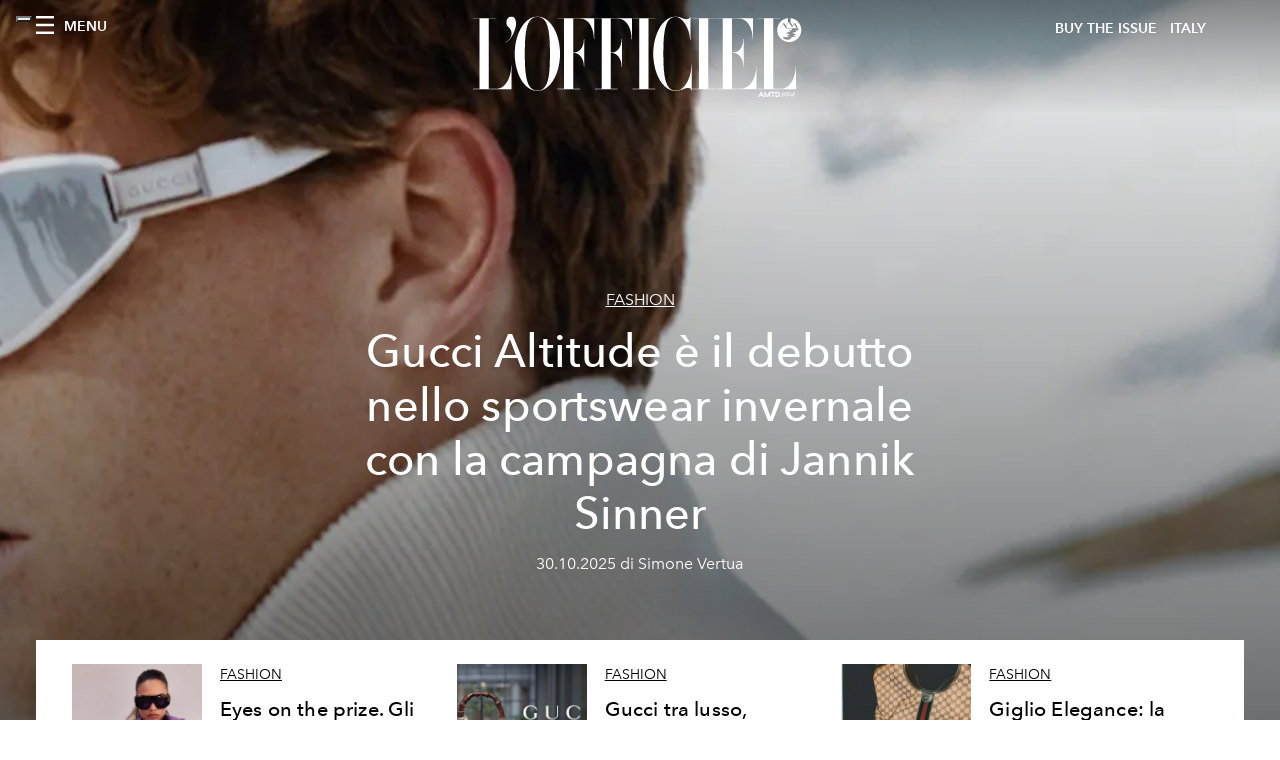

--- FILE ---
content_type: text/html; charset=utf-8
request_url: https://www.lofficielitalia.com/tags/gucci
body_size: 22525
content:
<!DOCTYPE html><html lang="it"><head><meta name="viewport" content="width=device-width"/><meta charSet="utf-8"/><title>L&#x27;Officiel ITALY - Articles tagged with Gucci</title><meta name="robots" content="index,follow"/><meta name="description" content="L&#x27;Officiel ITALY - This page shows 24 articles tagged with Gucci"/><meta property="og:title" content="L&#x27;Officiel ITALY - Articles tagged with Gucci"/><meta property="og:description" content="L&#x27;Officiel ITALY - This page shows 24 articles tagged with Gucci"/><meta property="og:url" content="https://www.lofficielitalia.com/tags/gucci"/><meta property="og:type" content="website"/><meta property="og:image"/><meta property="og:locale" content="it"/><meta property="og:site_name" content="L&#x27;Officiel ITALY"/><link rel="canonical" href="https://www.lofficielitalia.com/tags/gucci"/><meta name="next-head-count" content="13"/><link rel="apple-touch-icon" sizes="57x57" href="/favicon/apple-icon-57x57.png"/><link rel="apple-touch-icon" sizes="60x60" href="/favicon/apple-icon-60x60.png"/><link rel="apple-touch-icon" sizes="72x72" href="/favicon/apple-icon-72x72.png"/><link rel="apple-touch-icon" sizes="76x76" href="/favicon/apple-icon-76x76.png"/><link rel="apple-touch-icon" sizes="114x114" href="/favicon/apple-icon-114x114.png"/><link rel="apple-touch-icon" sizes="120x120" href="/favicon/apple-icon-120x120.png"/><link rel="apple-touch-icon" sizes="144x144" href="/favicon/apple-icon-144x144.png"/><link rel="apple-touch-icon" sizes="152x152" href="/favicon/apple-icon-152x152.png"/><link rel="apple-touch-icon" sizes="180x180" href="/favicon/apple-icon-180x180.png"/><link rel="icon" type="image/png" sizes="192x192" href="/favicon/android-icon-192x192.png"/><link rel="icon" type="image/png" sizes="32x32" href="/favicon/favicon-32x32.png"/><link rel="icon" type="image/png" sizes="96x96" href="/favicon/favicon-96x96.png"/><link rel="icon" type="image/png" sizes="16x16" href="/favicon/favicon-16x16.png"/><link rel="manifest" href="/favicon/site.webmanifest"/><link rel="mask-icon" href="/favicon/safari-pinned-tab.svg" color="#5bbad5"/><meta name="msapplication-TileColor" content="#da532c"/><meta name="msapplication-TileImage" content="/favicon/ms-icon-144x144.png"/><meta name="theme-color" content="#ffffff"/><meta name="facebook-domain-verification" content="vattsygppbqz2ai6tuq9fg1yg1oqp0"/><link rel="preload" href="/_next/static/css/9524f3da2e77b9e5.css" as="style"/><link rel="stylesheet" href="/_next/static/css/9524f3da2e77b9e5.css" data-n-g=""/><link rel="preload" href="/_next/static/css/f34c043da752bb32.css" as="style"/><link rel="stylesheet" href="/_next/static/css/f34c043da752bb32.css" data-n-p=""/><noscript data-n-css=""></noscript><script defer="" nomodule="" src="/_next/static/chunks/polyfills-5cd94c89d3acac5f.js"></script><script src="//imasdk.googleapis.com/js/sdkloader/ima3.js" defer="" data-nscript="beforeInteractive"></script><script src="/_next/static/chunks/webpack-cf9a4ae00f5f9b58.js" defer=""></script><script src="/_next/static/chunks/framework-dc961b6aa6a4810b.js" defer=""></script><script src="/_next/static/chunks/main-dfcd317d421010e6.js" defer=""></script><script src="/_next/static/chunks/pages/_app-9186b87c4a7aeeb3.js" defer=""></script><script src="/_next/static/chunks/7617-5cb38018ccc43f91.js" defer=""></script><script src="/_next/static/chunks/1162-45850e036faad960.js" defer=""></script><script src="/_next/static/chunks/5195-e858bcf34f497f2e.js" defer=""></script><script src="/_next/static/chunks/3132-d563d9ad17660ddc.js" defer=""></script><script src="/_next/static/chunks/pages/tags/%5Bslug%5D-7f517ecbe3526970.js" defer=""></script><script src="/_next/static/49a461a9d79954571638b3766e551372ca95a32e/_buildManifest.js" defer=""></script><script src="/_next/static/49a461a9d79954571638b3766e551372ca95a32e/_ssgManifest.js" defer=""></script><script src="/_next/static/49a461a9d79954571638b3766e551372ca95a32e/_middlewareManifest.js" defer=""></script></head><body class="site-body body-main-channel"><noscript><iframe src="https://www.googletagmanager.com/ns.html?id=GTM-PKPXS46" height="0" width="0" style="display:none;visibility:hidden"></iframe></noscript><div id="__next" data-reactroot=""><nav class="site-header site-header--rev is-reversed"><div class="adv--topdesktop"><div class="_iub_cs_activate-inline adunitContainer"><div class="adBox"></div></div></div><div class="site-header__background"><progress class="site-header__progress" max="0" value="0"></progress><div class="wrap"><div class="site-header__content"><div class="site-header__left"><a class="site-header__nav-button"><i class="icon--hamburger"></i><span>Menu</span></a></div><a class="site-header__logo" title="L&#x27;Officiel italy" href="/"><img alt="L&#x27;Officiel italy" title="L&#x27;Officiel italy" class="logo" src="/images/logo-lofficiel-amtd.svg" width="390" height="90"/><img alt="L&#x27;Officiel italy" title="L&#x27;Officiel italy" class="logo--rev" src="/images/logo-lofficiel-rev-amtd.svg" width="390" height="90"/></a><div class="site-header__right"><a class="site-header__tenants-button" style="margin-right:6px" href="/issues">Buy The Issue</a><a class="site-header__tenants-button">italy</a><a class="site-header__channels-button hidden--on-lap"><span class="text"><div class="hidden--on-lap">italy</div></span></a></div></div></div></div></nav><nav class="aside-nav" id="main-nav"><div class="aside-nav__header"><a class="aside-nav__header__closer" title="Close navigation menu"><i class="icon--cross icon--large"></i></a></div><div class="aside-nav__content"><div class="space--bottom-2"><form action="/cerca" class="form--with-inline-button"><div class="form__field"><input type="text" id="search-box-input" name="query" placeholder="Cerca" required=""/><label for="search-box-input" class="input--hidden">Cerca</label></div><button class="button--small button--compact" aria-label="Search button"><i class="icon--search"></i></button></form></div><div class="space--bottom-1"><h6 class="aside-nav__content__title">Categorie</h6></div><ul class="aside-nav__content__list"><li class="aside-nav__content__list__item"><a class="aside-nav__content__list__link" aria-label="Link for the category fashion" href="/categorie/fashion">Fashion</a></li><li class="aside-nav__content__list__item"><a class="aside-nav__content__list__link" aria-label="Link for the category uomo" href="/categorie/uomo">Hommes</a></li><li class="aside-nav__content__list__item"><a class="aside-nav__content__list__link" aria-label="Link for the category fashion-week" href="/categorie/fashion-week">Fashion Week</a></li><li class="aside-nav__content__list__item"><a class="aside-nav__content__list__link" aria-label="Link for the category pop-culture" href="/categorie/pop-culture">Pop culture</a></li><li class="aside-nav__content__list__item"><a class="aside-nav__content__list__link" aria-label="Link for the category news" href="/categorie/news">News</a></li><li class="aside-nav__content__list__item"><a class="aside-nav__content__list__link" aria-label="Link for the category interviste" href="/categorie/interviste">Interviste</a></li><li class="aside-nav__content__list__item"><a class="aside-nav__content__list__link" aria-label="Link for the category beauty" href="/categorie/beauty">Beauty</a></li><li class="aside-nav__content__list__item"><a class="aside-nav__content__list__link" aria-label="Link for the category food" href="/categorie/food">Food</a></li><li class="aside-nav__content__list__item"><a class="aside-nav__content__list__link" aria-label="Link for the category wellness" href="/categorie/wellness">Wellness</a></li><li class="aside-nav__content__list__item"><a class="aside-nav__content__list__link" aria-label="Link for the category musica" href="/categorie/musica">Musica</a></li><li class="aside-nav__content__list__item"><a class="aside-nav__content__list__link" aria-label="Link for the category lifestyle" href="/categorie/lifestyle">Lifestyle</a></li><li class="aside-nav__content__list__item"><a class="aside-nav__content__list__link" aria-label="Link for the category arte" href="/categorie/arte">L&#x27;Officiel Art</a></li><li class="aside-nav__content__list__item"><a class="aside-nav__content__list__link" aria-label="Link for the category tech-auto" href="/categorie/tech-auto">Tech e Auto</a></li><li class="aside-nav__content__list__item"><a class="aside-nav__content__list__link" aria-label="Link for the category design" href="/categorie/design">Design</a></li><li class="aside-nav__content__list__item"><a class="aside-nav__content__list__link" aria-label="Link for the category woman" href="/categorie/woman">Woman</a></li><li class="aside-nav__content__list__item"><a class="aside-nav__content__list__link" aria-label="Link for the category hommes-kinky" href="/categorie/hommes-kinky">HOMMES - KINKY</a></li><li class="aside-nav__content__list__item"><a class="aside-nav__content__list__link" aria-label="Link for the category watches" href="/categorie/watches">International Watch Review</a></li><li class="aside-nav__content__list__item"><a class="aside-nav__content__list__link" aria-label="Link for the category shopping" href="/categorie/shopping">Shopping</a></li><li class="aside-nav__content__list__item"><a class="aside-nav__content__list__link" aria-label="Link for the category libri" href="/categorie/libri">Libri</a></li><li class="aside-nav__content__list__item"><a class="aside-nav__content__list__link" aria-label="Link for the category video" href="/categorie/video">Video</a></li><li class="aside-nav__content__list__item"><a class="aside-nav__content__list__link" aria-label="Link for the category jewellery" href="/categorie/jewellery">Jewellery</a></li><li class="aside-nav__content__list__item"><a class="aside-nav__content__list__link" aria-label="Link for the category eventi" href="/categorie/eventi">Eventi</a></li><li class="aside-nav__content__list__item"><a class="aside-nav__content__list__link" aria-label="Link for the category viaggi" href="/categorie/viaggi">Viaggi</a></li><li class="aside-nav__content__list__item"><a class="aside-nav__content__list__link" aria-label="Link for the category audemars-piguet" href="/categorie/audemars-piguet">Audemars Piguet</a></li><li class="aside-nav__content__list__item"><a class="aside-nav__content__list__link" aria-label="Link for the category intermission" href="/categorie/intermission">Intermission</a></li><li class="aside-nav__content__list__item"><a href="https://www.lofficielcoffee.com" target="_blank" rel="noopener noreferrer" class="aside-nav__content__list__link" aria-label="L&#x27;Officiel Coffee">L&#x27;Officiel Coffee</a></li></ul></div><div class="aside-nav__footer"><div class="space--bottom-2"><div class="aside-nav__footer__logo"><span style="box-sizing:border-box;display:inline-block;overflow:hidden;width:initial;height:initial;background:none;opacity:1;border:0;margin:0;padding:0;position:relative;max-width:100%"><span style="box-sizing:border-box;display:block;width:initial;height:initial;background:none;opacity:1;border:0;margin:0;padding:0;max-width:100%"><img style="display:block;max-width:100%;width:initial;height:initial;background:none;opacity:1;border:0;margin:0;padding:0" alt="" aria-hidden="true" src="data:image/svg+xml,%3csvg%20xmlns=%27http://www.w3.org/2000/svg%27%20version=%271.1%27%20width=%27150%27%20height=%2734%27/%3e"/></span><img alt="L&#x27;Officiel italy" title="L&#x27;Officiel italy" src="[data-uri]" decoding="async" data-nimg="intrinsic" style="position:absolute;top:0;left:0;bottom:0;right:0;box-sizing:border-box;padding:0;border:none;margin:auto;display:block;width:0;height:0;min-width:100%;max-width:100%;min-height:100%;max-height:100%"/><noscript><img alt="L&#x27;Officiel italy" title="L&#x27;Officiel italy" srcSet="/images/logo-lofficiel-rev-amtd.svg 1x, /images/logo-lofficiel-rev-amtd.svg 2x" src="/images/logo-lofficiel-rev-amtd.svg" decoding="async" data-nimg="intrinsic" style="position:absolute;top:0;left:0;bottom:0;right:0;box-sizing:border-box;padding:0;border:none;margin:auto;display:block;width:0;height:0;min-width:100%;max-width:100%;min-height:100%;max-height:100%" loading="lazy"/></noscript></span></div></div><div class="space--bottom-1"><h6 class="aside-nav__footer__title"><a class="aside-nav__footer__title" href="/issues">Buy the Issue</a></h6><h6 class="aside-nav__footer__title space--bottom-2"><a class="aside-nav__footer__title" href="/contatti">Contatti</a></h6><h6 class="aside-nav__footer__title">Follow us</h6><ul class="aside-nav__footer__inline-list"><li class="aside-nav__footer__inline-list__item"><a href="https://www.facebook.com/LOfficielItalia/" target="_blank" rel="noopener noreferrer" class="aside-nav__footer__inline-list__link" aria-label="Link for social handle facebook"><span>facebook</span><i class="icon--facebook"></i></a></li><li class="aside-nav__footer__inline-list__item"><a href="https://www.instagram.com/lofficielitalia/" target="_blank" rel="noopener noreferrer" class="aside-nav__footer__inline-list__link" aria-label="Link for social handle instagram"><span>instagram</span><i class="icon--instagram"></i></a></li><li class="aside-nav__footer__inline-list__item"><a href="https://it.pinterest.com/lofficieli/" target="_blank" rel="noopener noreferrer" class="aside-nav__footer__inline-list__link" aria-label="Link for social handle pinterest"><span>pinterest</span><i class="icon--pinterest"></i></a></li></ul></div></div></nav><nav class="aside-nav aside-nav--right aside-nav--rev" id="tenants-nav"><div class="aside-nav__header"><a class="aside-nav__header__closer" title="Close navigation menu"><i class="icon--cross icon--large"></i></a></div><div class="aside-nav__content"><ul class="aside-nav__content__list"><li class="aside-nav__content__list__item"><a class="aside-nav__content__list__link" href="https://www.lofficiel.com.ar" target="_blank" rel="noopener noreferrer">argentina</a></li><li class="aside-nav__content__list__item"><a class="aside-nav__content__list__link" href="https://lofficielbaltic.com" target="_blank" rel="noopener noreferrer">baltic</a></li><li class="aside-nav__content__list__item"><a class="aside-nav__content__list__link" href="https://www.lofficiel.be" target="_blank" rel="noopener noreferrer">belgium</a></li><li class="aside-nav__content__list__item"><a class="aside-nav__content__list__link" href="https://www.revistalofficiel.com.br" target="_blank" rel="noopener noreferrer">brazil</a></li><li class="aside-nav__content__list__item"><a class="aside-nav__content__list__link" href="https://www.lofficiel-canada.com" target="_blank" rel="noopener noreferrer">canada</a></li><li class="aside-nav__content__list__item"><a class="aside-nav__content__list__link" href="https://www.lofficielchile.com" target="_blank" rel="noopener noreferrer">chile</a></li><li class="aside-nav__content__list__item"><a class="aside-nav__content__list__link" href="https://www.lofficiel.com" target="_blank" rel="noopener noreferrer">france</a></li><li class="aside-nav__content__list__item"><a class="aside-nav__content__list__link" href="https://www.lofficielhk.com" target="_blank" rel="noopener noreferrer">hong kong sar</a></li><li class="aside-nav__content__list__item"><a class="aside-nav__content__list__link" href="https://www.lofficielibiza.com" target="_blank" rel="noopener noreferrer">ibiza</a></li><li class="aside-nav__content__list__item"><a class="aside-nav__content__list__link" href="https://www.lofficielitalia.com" target="_blank" rel="noopener noreferrer">italy</a></li><li class="aside-nav__content__list__item"><a class="aside-nav__content__list__link" href="https://www.lofficieljapan.com" target="_blank" rel="noopener noreferrer">japan</a></li><li class="aside-nav__content__list__item"><a class="aside-nav__content__list__link" href="https://www.lofficielkorea.com" target="_blank" rel="noopener noreferrer">korea</a></li><li class="aside-nav__content__list__item"><a class="aside-nav__content__list__link" href="https://lofficielbaltic.com/lv" target="_blank" rel="noopener noreferrer">latvia</a></li><li class="aside-nav__content__list__item"><a class="aside-nav__content__list__link" href="https://www.lofficielmalaysia.com" target="_blank" rel="noopener noreferrer">malaysia</a></li><li class="aside-nav__content__list__item"><a class="aside-nav__content__list__link" href="https://www.hommesmalaysia.com" target="_blank" rel="noopener noreferrer">malaysia hommes</a></li><li class="aside-nav__content__list__item"><a class="aside-nav__content__list__link" href="https://www.lofficielmexico.com" target="_blank" rel="noopener noreferrer">mexico</a></li><li class="aside-nav__content__list__item"><a class="aside-nav__content__list__link" href="https://www.lofficielmonaco.com/" target="_blank" rel="noopener noreferrer">monaco</a></li><li class="aside-nav__content__list__item"><a class="aside-nav__content__list__link" href="https://www.lofficielph.com" target="_blank" rel="noopener noreferrer">philippines</a></li><li class="aside-nav__content__list__item"><a class="aside-nav__content__list__link" href="https://www.lofficiel.com/categories/french-riviera" target="_blank" rel="noopener noreferrer">riviera</a></li><li class="aside-nav__content__list__item"><a class="aside-nav__content__list__link" href="https://www.lofficielsingapore.com" target="_blank" rel="noopener noreferrer">singapore</a></li><li class="aside-nav__content__list__item"><a class="aside-nav__content__list__link" href="https://www.hommessingapore.com" target="_blank" rel="noopener noreferrer">singapore hommes</a></li><li class="aside-nav__content__list__item"><a class="aside-nav__content__list__link" href="https://www.lofficielstbarth.com" target="_blank" rel="noopener noreferrer">st. barth</a></li><li class="aside-nav__content__list__item"><a class="aside-nav__content__list__link" href="https://www.lofficiel.es" target="_blank" rel="noopener noreferrer">spain</a></li><li class="aside-nav__content__list__item"><a class="aside-nav__content__list__link" href="https://www.lofficiel.ch" target="_blank" rel="noopener noreferrer">switzerland</a></li><li class="aside-nav__content__list__item"><a class="aside-nav__content__list__link" href="https://www.lofficiel.com.tr" target="_blank" rel="noopener noreferrer">turkey</a></li><li class="aside-nav__content__list__item"><a class="aside-nav__content__list__link" href="https://www.lofficiel.co.uk" target="_blank" rel="noopener noreferrer">uk</a></li><li class="aside-nav__content__list__item"><a class="aside-nav__content__list__link" href="https://www.lofficielusa.com" target="_blank" rel="noopener noreferrer">usa</a></li><li class="aside-nav__content__list__item"><a class="aside-nav__content__list__link" href="https://www.lofficielvietnam.com/" target="_blank" rel="noopener noreferrer">vietnam</a></li></ul></div></nav><main class="site-content" style="background-color:white"><div><div class="post-roaster--full" style="display:block"><div class="post-roaster__main"><a class="stack-showcase stack-showcase--floated" href="/fashion/gucci-altitude-collezione-sportswear-invernale-campagna-jannik-sinner"><div class="stack-showcase__image"><span style="box-sizing:border-box;display:block;overflow:hidden;width:initial;height:initial;background:none;opacity:1;border:0;margin:0;padding:0;position:absolute;top:0;left:0;bottom:0;right:0"><img src="[data-uri]" decoding="async" data-nimg="fill" style="position:absolute;top:0;left:0;bottom:0;right:0;box-sizing:border-box;padding:0;border:none;margin:auto;display:block;width:0;height:0;min-width:100%;max-width:100%;min-height:100%;max-height:100%;object-fit:cover"/><noscript><img sizes="100vw" srcSet="/_next/image?url=https%3A%2F%2Fwww.datocms-assets.com%2F38011%2F1761817506-jannik-sinner-gucci-altitude-collezione-moda-invernale-neve-lofficiel2.jpg%3Fauto%3Dformat%252Ccompress%26crop%3Dfocalpoint%26cs%3Dsrgb%26fit%3Dcrop%26fp-x%3D0.34%26fp-y%3D0.28%26h%3D800%26w%3D2560&amp;w=640&amp;q=75 640w, /_next/image?url=https%3A%2F%2Fwww.datocms-assets.com%2F38011%2F1761817506-jannik-sinner-gucci-altitude-collezione-moda-invernale-neve-lofficiel2.jpg%3Fauto%3Dformat%252Ccompress%26crop%3Dfocalpoint%26cs%3Dsrgb%26fit%3Dcrop%26fp-x%3D0.34%26fp-y%3D0.28%26h%3D800%26w%3D2560&amp;w=750&amp;q=75 750w, /_next/image?url=https%3A%2F%2Fwww.datocms-assets.com%2F38011%2F1761817506-jannik-sinner-gucci-altitude-collezione-moda-invernale-neve-lofficiel2.jpg%3Fauto%3Dformat%252Ccompress%26crop%3Dfocalpoint%26cs%3Dsrgb%26fit%3Dcrop%26fp-x%3D0.34%26fp-y%3D0.28%26h%3D800%26w%3D2560&amp;w=828&amp;q=75 828w, /_next/image?url=https%3A%2F%2Fwww.datocms-assets.com%2F38011%2F1761817506-jannik-sinner-gucci-altitude-collezione-moda-invernale-neve-lofficiel2.jpg%3Fauto%3Dformat%252Ccompress%26crop%3Dfocalpoint%26cs%3Dsrgb%26fit%3Dcrop%26fp-x%3D0.34%26fp-y%3D0.28%26h%3D800%26w%3D2560&amp;w=1080&amp;q=75 1080w, /_next/image?url=https%3A%2F%2Fwww.datocms-assets.com%2F38011%2F1761817506-jannik-sinner-gucci-altitude-collezione-moda-invernale-neve-lofficiel2.jpg%3Fauto%3Dformat%252Ccompress%26crop%3Dfocalpoint%26cs%3Dsrgb%26fit%3Dcrop%26fp-x%3D0.34%26fp-y%3D0.28%26h%3D800%26w%3D2560&amp;w=1200&amp;q=75 1200w, /_next/image?url=https%3A%2F%2Fwww.datocms-assets.com%2F38011%2F1761817506-jannik-sinner-gucci-altitude-collezione-moda-invernale-neve-lofficiel2.jpg%3Fauto%3Dformat%252Ccompress%26crop%3Dfocalpoint%26cs%3Dsrgb%26fit%3Dcrop%26fp-x%3D0.34%26fp-y%3D0.28%26h%3D800%26w%3D2560&amp;w=1920&amp;q=75 1920w, /_next/image?url=https%3A%2F%2Fwww.datocms-assets.com%2F38011%2F1761817506-jannik-sinner-gucci-altitude-collezione-moda-invernale-neve-lofficiel2.jpg%3Fauto%3Dformat%252Ccompress%26crop%3Dfocalpoint%26cs%3Dsrgb%26fit%3Dcrop%26fp-x%3D0.34%26fp-y%3D0.28%26h%3D800%26w%3D2560&amp;w=2048&amp;q=75 2048w, /_next/image?url=https%3A%2F%2Fwww.datocms-assets.com%2F38011%2F1761817506-jannik-sinner-gucci-altitude-collezione-moda-invernale-neve-lofficiel2.jpg%3Fauto%3Dformat%252Ccompress%26crop%3Dfocalpoint%26cs%3Dsrgb%26fit%3Dcrop%26fp-x%3D0.34%26fp-y%3D0.28%26h%3D800%26w%3D2560&amp;w=3840&amp;q=75 3840w" src="/_next/image?url=https%3A%2F%2Fwww.datocms-assets.com%2F38011%2F1761817506-jannik-sinner-gucci-altitude-collezione-moda-invernale-neve-lofficiel2.jpg%3Fauto%3Dformat%252Ccompress%26crop%3Dfocalpoint%26cs%3Dsrgb%26fit%3Dcrop%26fp-x%3D0.34%26fp-y%3D0.28%26h%3D800%26w%3D2560&amp;w=3840&amp;q=75" decoding="async" data-nimg="fill" style="position:absolute;top:0;left:0;bottom:0;right:0;box-sizing:border-box;padding:0;border:none;margin:auto;display:block;width:0;height:0;min-width:100%;max-width:100%;min-height:100%;max-height:100%;object-fit:cover" loading="lazy"/></noscript></span></div><div class="stack-showcase__body"><h4 class="stack-showcase__pretitle">Fashion</h4><h3 class="stack-showcase__title"><span class="hover-underline">Gucci Altitude è il debutto nello sportswear invernale con la campagna di Jannik Sinner</span></h3><div class="stack-showcase__text"><p>Il campione italiano di tennis e <span>Global Brand Ambassador di Gucci sale in alta quota per la prima collezione di abbigliamento invernale e tecnico per le basse temperature. </span></p></div><div class="stack-showcase__footer">30.10.2025 di Simone Vertua</div></div></a></div><div class="wrap"><div class="post-roaster__others"><div class="grid"><div class="grid__item lap-4-12"><div class="post-roaster__others__item"><a class="hallway hallway--stack-eq-lap" href="/fashion/gucci-occhiali-da-sole-prezzo-modelli-da-comprare"><div class="hallway__image"><span style="box-sizing:border-box;display:block;overflow:hidden;width:initial;height:initial;background:none;opacity:1;border:0;margin:0;padding:0;position:absolute;top:0;left:0;bottom:0;right:0"><img alt="" src="[data-uri]" decoding="async" data-nimg="fill" style="position:absolute;top:0;left:0;bottom:0;right:0;box-sizing:border-box;padding:0;border:none;margin:auto;display:block;width:0;height:0;min-width:100%;max-width:100%;min-height:100%;max-height:100%;object-fit:cover"/><noscript><img alt="" sizes="100vw" srcSet="/_next/image?url=https%3A%2F%2Fwww.datocms-assets.com%2F38011%2F1758278890-gucci-occhiali-da-sole.png%3Fauto%3Dformat%252Ccompress%26crop%3Dfocalpoint%26cs%3Dsrgb%26fit%3Dcrop%26fp-x%3D0.61%26fp-y%3D0.2%26h%3D468%26w%3D666&amp;w=640&amp;q=75 640w, /_next/image?url=https%3A%2F%2Fwww.datocms-assets.com%2F38011%2F1758278890-gucci-occhiali-da-sole.png%3Fauto%3Dformat%252Ccompress%26crop%3Dfocalpoint%26cs%3Dsrgb%26fit%3Dcrop%26fp-x%3D0.61%26fp-y%3D0.2%26h%3D468%26w%3D666&amp;w=750&amp;q=75 750w, /_next/image?url=https%3A%2F%2Fwww.datocms-assets.com%2F38011%2F1758278890-gucci-occhiali-da-sole.png%3Fauto%3Dformat%252Ccompress%26crop%3Dfocalpoint%26cs%3Dsrgb%26fit%3Dcrop%26fp-x%3D0.61%26fp-y%3D0.2%26h%3D468%26w%3D666&amp;w=828&amp;q=75 828w, /_next/image?url=https%3A%2F%2Fwww.datocms-assets.com%2F38011%2F1758278890-gucci-occhiali-da-sole.png%3Fauto%3Dformat%252Ccompress%26crop%3Dfocalpoint%26cs%3Dsrgb%26fit%3Dcrop%26fp-x%3D0.61%26fp-y%3D0.2%26h%3D468%26w%3D666&amp;w=1080&amp;q=75 1080w, /_next/image?url=https%3A%2F%2Fwww.datocms-assets.com%2F38011%2F1758278890-gucci-occhiali-da-sole.png%3Fauto%3Dformat%252Ccompress%26crop%3Dfocalpoint%26cs%3Dsrgb%26fit%3Dcrop%26fp-x%3D0.61%26fp-y%3D0.2%26h%3D468%26w%3D666&amp;w=1200&amp;q=75 1200w, /_next/image?url=https%3A%2F%2Fwww.datocms-assets.com%2F38011%2F1758278890-gucci-occhiali-da-sole.png%3Fauto%3Dformat%252Ccompress%26crop%3Dfocalpoint%26cs%3Dsrgb%26fit%3Dcrop%26fp-x%3D0.61%26fp-y%3D0.2%26h%3D468%26w%3D666&amp;w=1920&amp;q=75 1920w, /_next/image?url=https%3A%2F%2Fwww.datocms-assets.com%2F38011%2F1758278890-gucci-occhiali-da-sole.png%3Fauto%3Dformat%252Ccompress%26crop%3Dfocalpoint%26cs%3Dsrgb%26fit%3Dcrop%26fp-x%3D0.61%26fp-y%3D0.2%26h%3D468%26w%3D666&amp;w=2048&amp;q=75 2048w, /_next/image?url=https%3A%2F%2Fwww.datocms-assets.com%2F38011%2F1758278890-gucci-occhiali-da-sole.png%3Fauto%3Dformat%252Ccompress%26crop%3Dfocalpoint%26cs%3Dsrgb%26fit%3Dcrop%26fp-x%3D0.61%26fp-y%3D0.2%26h%3D468%26w%3D666&amp;w=3840&amp;q=75 3840w" src="/_next/image?url=https%3A%2F%2Fwww.datocms-assets.com%2F38011%2F1758278890-gucci-occhiali-da-sole.png%3Fauto%3Dformat%252Ccompress%26crop%3Dfocalpoint%26cs%3Dsrgb%26fit%3Dcrop%26fp-x%3D0.61%26fp-y%3D0.2%26h%3D468%26w%3D666&amp;w=3840&amp;q=75" decoding="async" data-nimg="fill" style="position:absolute;top:0;left:0;bottom:0;right:0;box-sizing:border-box;padding:0;border:none;margin:auto;display:block;width:0;height:0;min-width:100%;max-width:100%;min-height:100%;max-height:100%;object-fit:cover" loading="lazy"/></noscript></span></div><div class="hallway__body"><h4 class="hallway__pretitle">Fashion</h4><h3 class="hallway__title"><span class="hover-underline">Eyes on the prize. Gli occhiali da sole Gucci hanno un touch rétro anni &#x27;90</span></h3><div class="hallway__text"><p>Gucci rivede l’occhialeria anni ’90 con un tocco sofisticato per la stagione F/W 2025 e pensa a forme a farfalla oversize, montature a mascherina con lente unica, occhiali da sole in metallo dallo stile ovale rétro e modelli da vista eleganti in acetato. Un elemento che non scompare? La doppia G.</p></div><div class="hallway__footer">19.09.2025 di L&#x27;OFFICIEL Italia</div></div></a></div></div><div class="grid__item lap-4-12"><div class="post-roaster__others__item"><a class="hallway hallway--stack-eq-lap" href="/fashion/gucci-lusso-passione-e-dramma-nuovo-documentario-arte-tv-dove-vederlo"><div class="hallway__image"><span style="box-sizing:border-box;display:block;overflow:hidden;width:initial;height:initial;background:none;opacity:1;border:0;margin:0;padding:0;position:absolute;top:0;left:0;bottom:0;right:0"><img alt="La locandina del documentario di Gucci &quot;Luxury, Lust e Drama&quot; (Courtesy of arte.tv)" src="[data-uri]" decoding="async" data-nimg="fill" style="position:absolute;top:0;left:0;bottom:0;right:0;box-sizing:border-box;padding:0;border:none;margin:auto;display:block;width:0;height:0;min-width:100%;max-width:100%;min-height:100%;max-height:100%;object-fit:cover"/><noscript><img alt="La locandina del documentario di Gucci &quot;Luxury, Lust e Drama&quot; (Courtesy of arte.tv)" sizes="100vw" srcSet="/_next/image?url=https%3A%2F%2Fwww.datocms-assets.com%2F38011%2F1757325890-gucci-documentario-lusso-passione-dramma-arte-tv-lofficiel7.jpg%3Fauto%3Dformat%252Ccompress%26cs%3Dsrgb%26fit%3Dcrop%26h%3D468%26w%3D666&amp;w=640&amp;q=75 640w, /_next/image?url=https%3A%2F%2Fwww.datocms-assets.com%2F38011%2F1757325890-gucci-documentario-lusso-passione-dramma-arte-tv-lofficiel7.jpg%3Fauto%3Dformat%252Ccompress%26cs%3Dsrgb%26fit%3Dcrop%26h%3D468%26w%3D666&amp;w=750&amp;q=75 750w, /_next/image?url=https%3A%2F%2Fwww.datocms-assets.com%2F38011%2F1757325890-gucci-documentario-lusso-passione-dramma-arte-tv-lofficiel7.jpg%3Fauto%3Dformat%252Ccompress%26cs%3Dsrgb%26fit%3Dcrop%26h%3D468%26w%3D666&amp;w=828&amp;q=75 828w, /_next/image?url=https%3A%2F%2Fwww.datocms-assets.com%2F38011%2F1757325890-gucci-documentario-lusso-passione-dramma-arte-tv-lofficiel7.jpg%3Fauto%3Dformat%252Ccompress%26cs%3Dsrgb%26fit%3Dcrop%26h%3D468%26w%3D666&amp;w=1080&amp;q=75 1080w, /_next/image?url=https%3A%2F%2Fwww.datocms-assets.com%2F38011%2F1757325890-gucci-documentario-lusso-passione-dramma-arte-tv-lofficiel7.jpg%3Fauto%3Dformat%252Ccompress%26cs%3Dsrgb%26fit%3Dcrop%26h%3D468%26w%3D666&amp;w=1200&amp;q=75 1200w, /_next/image?url=https%3A%2F%2Fwww.datocms-assets.com%2F38011%2F1757325890-gucci-documentario-lusso-passione-dramma-arte-tv-lofficiel7.jpg%3Fauto%3Dformat%252Ccompress%26cs%3Dsrgb%26fit%3Dcrop%26h%3D468%26w%3D666&amp;w=1920&amp;q=75 1920w, /_next/image?url=https%3A%2F%2Fwww.datocms-assets.com%2F38011%2F1757325890-gucci-documentario-lusso-passione-dramma-arte-tv-lofficiel7.jpg%3Fauto%3Dformat%252Ccompress%26cs%3Dsrgb%26fit%3Dcrop%26h%3D468%26w%3D666&amp;w=2048&amp;q=75 2048w, /_next/image?url=https%3A%2F%2Fwww.datocms-assets.com%2F38011%2F1757325890-gucci-documentario-lusso-passione-dramma-arte-tv-lofficiel7.jpg%3Fauto%3Dformat%252Ccompress%26cs%3Dsrgb%26fit%3Dcrop%26h%3D468%26w%3D666&amp;w=3840&amp;q=75 3840w" src="/_next/image?url=https%3A%2F%2Fwww.datocms-assets.com%2F38011%2F1757325890-gucci-documentario-lusso-passione-dramma-arte-tv-lofficiel7.jpg%3Fauto%3Dformat%252Ccompress%26cs%3Dsrgb%26fit%3Dcrop%26h%3D468%26w%3D666&amp;w=3840&amp;q=75" decoding="async" data-nimg="fill" style="position:absolute;top:0;left:0;bottom:0;right:0;box-sizing:border-box;padding:0;border:none;margin:auto;display:block;width:0;height:0;min-width:100%;max-width:100%;min-height:100%;max-height:100%;object-fit:cover" loading="lazy"/></noscript></span></div><div class="hallway__body"><h4 class="hallway__pretitle">Fashion</h4><h3 class="hallway__title"><span class="hover-underline">Gucci tra lusso, passione e dramma: il nuovo documentario di Arte.tv</span></h3><div class="hallway__text"><p>In concomitanza con la Milano Fashion Week 2025, la piattaforma culturale europea Arte.tv pubblica <em data-start="330" data-end="358">“Lusso, passione e dramma”</em>, un nuovo documentario diretto da Olivier Nicklaus che esplora l&#x27;intrigante storia della casa di moda fiorentina Gucci. </p></div><div class="hallway__footer">07.09.2025 di Simone Vertua</div></div></a></div></div><div class="grid__item lap-4-12"><div class="post-roaster__others__item"><a class="hallway hallway--stack-eq-lap" href="/fashion/giglio-elegance"><div class="hallway__image"><span style="box-sizing:border-box;display:block;overflow:hidden;width:initial;height:initial;background:none;opacity:1;border:0;margin:0;padding:0;position:absolute;top:0;left:0;bottom:0;right:0"><img alt="Photo by Gucci" src="[data-uri]" decoding="async" data-nimg="fill" style="position:absolute;top:0;left:0;bottom:0;right:0;box-sizing:border-box;padding:0;border:none;margin:auto;display:block;width:0;height:0;min-width:100%;max-width:100%;min-height:100%;max-height:100%;object-fit:cover"/><noscript><img alt="Photo by Gucci" sizes="100vw" srcSet="/_next/image?url=https%3A%2F%2Fwww.datocms-assets.com%2F38011%2F1754319767-gucci_cruise_polaroid_bag.jpg%3Fauto%3Dformat%252Ccompress%26cs%3Dsrgb%26fit%3Dcrop%26h%3D468%26w%3D666&amp;w=640&amp;q=75 640w, /_next/image?url=https%3A%2F%2Fwww.datocms-assets.com%2F38011%2F1754319767-gucci_cruise_polaroid_bag.jpg%3Fauto%3Dformat%252Ccompress%26cs%3Dsrgb%26fit%3Dcrop%26h%3D468%26w%3D666&amp;w=750&amp;q=75 750w, /_next/image?url=https%3A%2F%2Fwww.datocms-assets.com%2F38011%2F1754319767-gucci_cruise_polaroid_bag.jpg%3Fauto%3Dformat%252Ccompress%26cs%3Dsrgb%26fit%3Dcrop%26h%3D468%26w%3D666&amp;w=828&amp;q=75 828w, /_next/image?url=https%3A%2F%2Fwww.datocms-assets.com%2F38011%2F1754319767-gucci_cruise_polaroid_bag.jpg%3Fauto%3Dformat%252Ccompress%26cs%3Dsrgb%26fit%3Dcrop%26h%3D468%26w%3D666&amp;w=1080&amp;q=75 1080w, /_next/image?url=https%3A%2F%2Fwww.datocms-assets.com%2F38011%2F1754319767-gucci_cruise_polaroid_bag.jpg%3Fauto%3Dformat%252Ccompress%26cs%3Dsrgb%26fit%3Dcrop%26h%3D468%26w%3D666&amp;w=1200&amp;q=75 1200w, /_next/image?url=https%3A%2F%2Fwww.datocms-assets.com%2F38011%2F1754319767-gucci_cruise_polaroid_bag.jpg%3Fauto%3Dformat%252Ccompress%26cs%3Dsrgb%26fit%3Dcrop%26h%3D468%26w%3D666&amp;w=1920&amp;q=75 1920w, /_next/image?url=https%3A%2F%2Fwww.datocms-assets.com%2F38011%2F1754319767-gucci_cruise_polaroid_bag.jpg%3Fauto%3Dformat%252Ccompress%26cs%3Dsrgb%26fit%3Dcrop%26h%3D468%26w%3D666&amp;w=2048&amp;q=75 2048w, /_next/image?url=https%3A%2F%2Fwww.datocms-assets.com%2F38011%2F1754319767-gucci_cruise_polaroid_bag.jpg%3Fauto%3Dformat%252Ccompress%26cs%3Dsrgb%26fit%3Dcrop%26h%3D468%26w%3D666&amp;w=3840&amp;q=75 3840w" src="/_next/image?url=https%3A%2F%2Fwww.datocms-assets.com%2F38011%2F1754319767-gucci_cruise_polaroid_bag.jpg%3Fauto%3Dformat%252Ccompress%26cs%3Dsrgb%26fit%3Dcrop%26h%3D468%26w%3D666&amp;w=3840&amp;q=75" decoding="async" data-nimg="fill" style="position:absolute;top:0;left:0;bottom:0;right:0;box-sizing:border-box;padding:0;border:none;margin:auto;display:block;width:0;height:0;min-width:100%;max-width:100%;min-height:100%;max-height:100%;object-fit:cover" loading="lazy"/></noscript></span></div><div class="hallway__body"><h4 class="hallway__pretitle">Fashion</h4><h3 class="hallway__title"><span class="hover-underline">Giglio Elegance: la nuova borsa Gucci Giglio</span></h3><div class="hallway__text"><p class="p1"><span class="s1">Presentata durante la sfilata Cruise 2026, Gucci Giglio celebra la maestria artigianale della maison e il fiore simbolo di Firenze fin dal Medioevo</span></p></div><div class="hallway__footer">17.08.2025 di Silvia Frau</div></div></a></div></div></div></div></div></div></div><div class="wrap--on-fullhd"><div class="site-background"><div class="padding--bottom-3-on-lap"><div class="wrap"><div class="section-header"><h2 class="section-header__title"></h2></div></div><div class="wrap--on-lap"><div class="grid" style="display:block"><div class="grid__item lap-4-12"><div class="space--bottom-1-on-lap"><a class="stack" href="/jewellery/gucci-alta-gioielleria-collezione-gioielli-labirinti-marina-chain"><div class="stack__image"><span style="box-sizing:border-box;display:block;overflow:hidden;width:initial;height:initial;background:none;opacity:1;border:0;margin:0;padding:0;position:absolute;top:0;left:0;bottom:0;right:0"><img alt="body part face head neck person accessories jewelry necklace" src="[data-uri]" decoding="async" data-nimg="fill" style="position:absolute;top:0;left:0;bottom:0;right:0;box-sizing:border-box;padding:0;border:none;margin:auto;display:block;width:0;height:0;min-width:100%;max-width:100%;min-height:100%;max-height:100%;object-fit:cover"/><noscript><img alt="body part face head neck person accessories jewelry necklace" sizes="100vw" srcSet="/_next/image?url=https%3A%2F%2Fwww.datocms-assets.com%2F38011%2F1755338686-gg_model_2800x1780px2.png%3Fauto%3Dformat%252Ccompress%26crop%3Dfocalpoint%26cs%3Dsrgb%26fit%3Dcrop%26fp-x%3D0.51%26fp-y%3D0.86%26h%3D660%26w%3D868&amp;w=640&amp;q=75 640w, /_next/image?url=https%3A%2F%2Fwww.datocms-assets.com%2F38011%2F1755338686-gg_model_2800x1780px2.png%3Fauto%3Dformat%252Ccompress%26crop%3Dfocalpoint%26cs%3Dsrgb%26fit%3Dcrop%26fp-x%3D0.51%26fp-y%3D0.86%26h%3D660%26w%3D868&amp;w=750&amp;q=75 750w, /_next/image?url=https%3A%2F%2Fwww.datocms-assets.com%2F38011%2F1755338686-gg_model_2800x1780px2.png%3Fauto%3Dformat%252Ccompress%26crop%3Dfocalpoint%26cs%3Dsrgb%26fit%3Dcrop%26fp-x%3D0.51%26fp-y%3D0.86%26h%3D660%26w%3D868&amp;w=828&amp;q=75 828w, /_next/image?url=https%3A%2F%2Fwww.datocms-assets.com%2F38011%2F1755338686-gg_model_2800x1780px2.png%3Fauto%3Dformat%252Ccompress%26crop%3Dfocalpoint%26cs%3Dsrgb%26fit%3Dcrop%26fp-x%3D0.51%26fp-y%3D0.86%26h%3D660%26w%3D868&amp;w=1080&amp;q=75 1080w, /_next/image?url=https%3A%2F%2Fwww.datocms-assets.com%2F38011%2F1755338686-gg_model_2800x1780px2.png%3Fauto%3Dformat%252Ccompress%26crop%3Dfocalpoint%26cs%3Dsrgb%26fit%3Dcrop%26fp-x%3D0.51%26fp-y%3D0.86%26h%3D660%26w%3D868&amp;w=1200&amp;q=75 1200w, /_next/image?url=https%3A%2F%2Fwww.datocms-assets.com%2F38011%2F1755338686-gg_model_2800x1780px2.png%3Fauto%3Dformat%252Ccompress%26crop%3Dfocalpoint%26cs%3Dsrgb%26fit%3Dcrop%26fp-x%3D0.51%26fp-y%3D0.86%26h%3D660%26w%3D868&amp;w=1920&amp;q=75 1920w, /_next/image?url=https%3A%2F%2Fwww.datocms-assets.com%2F38011%2F1755338686-gg_model_2800x1780px2.png%3Fauto%3Dformat%252Ccompress%26crop%3Dfocalpoint%26cs%3Dsrgb%26fit%3Dcrop%26fp-x%3D0.51%26fp-y%3D0.86%26h%3D660%26w%3D868&amp;w=2048&amp;q=75 2048w, /_next/image?url=https%3A%2F%2Fwww.datocms-assets.com%2F38011%2F1755338686-gg_model_2800x1780px2.png%3Fauto%3Dformat%252Ccompress%26crop%3Dfocalpoint%26cs%3Dsrgb%26fit%3Dcrop%26fp-x%3D0.51%26fp-y%3D0.86%26h%3D660%26w%3D868&amp;w=3840&amp;q=75 3840w" src="/_next/image?url=https%3A%2F%2Fwww.datocms-assets.com%2F38011%2F1755338686-gg_model_2800x1780px2.png%3Fauto%3Dformat%252Ccompress%26crop%3Dfocalpoint%26cs%3Dsrgb%26fit%3Dcrop%26fp-x%3D0.51%26fp-y%3D0.86%26h%3D660%26w%3D868&amp;w=3840&amp;q=75" decoding="async" data-nimg="fill" style="position:absolute;top:0;left:0;bottom:0;right:0;box-sizing:border-box;padding:0;border:none;margin:auto;display:block;width:0;height:0;min-width:100%;max-width:100%;min-height:100%;max-height:100%;object-fit:cover" loading="lazy"/></noscript></span></div><div class="stack__body"><h4 class="stack__pretitle">Jewellery</h4><h3 class="stack__title"><span class="hover-underline">Gucci&#x27;s Way, l&#x27;Alta Gioielleria che celebra l&#x27;heritage della maison fiorentina</span></h3><div class="stack__text"><p class="p1"><span class="s1">Le geometrie e le volute di Labirinti, il morsetto di Horsebit, le forme scultoree </span><span class="s1">di Marina Chain: Gucci reinterpreta i suoi codici nella collezione di Alta Gioielleria</span></p></div><div class="stack__footer">15.08.2025 di Fabia Di Drusco</div></div></a></div></div><div class="grid__item lap-4-12"><div class="space--bottom-1-on-lap"><a class="stack" href="/fashion/gucci-tennis-collezione-campagna-racchetta-collaborazione-head"><div class="stack__image"><span style="box-sizing:border-box;display:block;overflow:hidden;width:initial;height:initial;background:none;opacity:1;border:0;margin:0;padding:0;position:absolute;top:0;left:0;bottom:0;right:0"><img alt="La campagna di Gucci Tennis (Courtesy of Gucci)" src="[data-uri]" decoding="async" data-nimg="fill" style="position:absolute;top:0;left:0;bottom:0;right:0;box-sizing:border-box;padding:0;border:none;margin:auto;display:block;width:0;height:0;min-width:100%;max-width:100%;min-height:100%;max-height:100%;object-fit:cover"/><noscript><img alt="La campagna di Gucci Tennis (Courtesy of Gucci)" sizes="100vw" srcSet="/_next/image?url=https%3A%2F%2Fwww.datocms-assets.com%2F38011%2F1748253577-gucci-tennis-collezione-foto-campagna2.jpg%3Fauto%3Dformat%252Ccompress%26crop%3Dfocalpoint%26cs%3Dsrgb%26fit%3Dcrop%26fp-x%3D0.82%26fp-y%3D0.35%26h%3D660%26w%3D868&amp;w=640&amp;q=75 640w, /_next/image?url=https%3A%2F%2Fwww.datocms-assets.com%2F38011%2F1748253577-gucci-tennis-collezione-foto-campagna2.jpg%3Fauto%3Dformat%252Ccompress%26crop%3Dfocalpoint%26cs%3Dsrgb%26fit%3Dcrop%26fp-x%3D0.82%26fp-y%3D0.35%26h%3D660%26w%3D868&amp;w=750&amp;q=75 750w, /_next/image?url=https%3A%2F%2Fwww.datocms-assets.com%2F38011%2F1748253577-gucci-tennis-collezione-foto-campagna2.jpg%3Fauto%3Dformat%252Ccompress%26crop%3Dfocalpoint%26cs%3Dsrgb%26fit%3Dcrop%26fp-x%3D0.82%26fp-y%3D0.35%26h%3D660%26w%3D868&amp;w=828&amp;q=75 828w, /_next/image?url=https%3A%2F%2Fwww.datocms-assets.com%2F38011%2F1748253577-gucci-tennis-collezione-foto-campagna2.jpg%3Fauto%3Dformat%252Ccompress%26crop%3Dfocalpoint%26cs%3Dsrgb%26fit%3Dcrop%26fp-x%3D0.82%26fp-y%3D0.35%26h%3D660%26w%3D868&amp;w=1080&amp;q=75 1080w, /_next/image?url=https%3A%2F%2Fwww.datocms-assets.com%2F38011%2F1748253577-gucci-tennis-collezione-foto-campagna2.jpg%3Fauto%3Dformat%252Ccompress%26crop%3Dfocalpoint%26cs%3Dsrgb%26fit%3Dcrop%26fp-x%3D0.82%26fp-y%3D0.35%26h%3D660%26w%3D868&amp;w=1200&amp;q=75 1200w, /_next/image?url=https%3A%2F%2Fwww.datocms-assets.com%2F38011%2F1748253577-gucci-tennis-collezione-foto-campagna2.jpg%3Fauto%3Dformat%252Ccompress%26crop%3Dfocalpoint%26cs%3Dsrgb%26fit%3Dcrop%26fp-x%3D0.82%26fp-y%3D0.35%26h%3D660%26w%3D868&amp;w=1920&amp;q=75 1920w, /_next/image?url=https%3A%2F%2Fwww.datocms-assets.com%2F38011%2F1748253577-gucci-tennis-collezione-foto-campagna2.jpg%3Fauto%3Dformat%252Ccompress%26crop%3Dfocalpoint%26cs%3Dsrgb%26fit%3Dcrop%26fp-x%3D0.82%26fp-y%3D0.35%26h%3D660%26w%3D868&amp;w=2048&amp;q=75 2048w, /_next/image?url=https%3A%2F%2Fwww.datocms-assets.com%2F38011%2F1748253577-gucci-tennis-collezione-foto-campagna2.jpg%3Fauto%3Dformat%252Ccompress%26crop%3Dfocalpoint%26cs%3Dsrgb%26fit%3Dcrop%26fp-x%3D0.82%26fp-y%3D0.35%26h%3D660%26w%3D868&amp;w=3840&amp;q=75 3840w" src="/_next/image?url=https%3A%2F%2Fwww.datocms-assets.com%2F38011%2F1748253577-gucci-tennis-collezione-foto-campagna2.jpg%3Fauto%3Dformat%252Ccompress%26crop%3Dfocalpoint%26cs%3Dsrgb%26fit%3Dcrop%26fp-x%3D0.82%26fp-y%3D0.35%26h%3D660%26w%3D868&amp;w=3840&amp;q=75" decoding="async" data-nimg="fill" style="position:absolute;top:0;left:0;bottom:0;right:0;box-sizing:border-box;padding:0;border:none;margin:auto;display:block;width:0;height:0;min-width:100%;max-width:100%;min-height:100%;max-height:100%;object-fit:cover" loading="lazy"/></noscript></span></div><div class="stack__body"><h4 class="stack__pretitle">Fashion</h4><h3 class="stack__title"><span class="hover-underline">Il tennis secondo Gucci, la collezione di capi e accessori ispirata agli anni ’70 </span></h3><div class="stack__text"><p>La maison fiorentina presenta una collezione che include ready-to-wear, borse e accessori dedicati al tennis e l<span>a nuova racchetta<strong> </strong>Gucci x HEAD Speed MP in edizione limitata.</span></p></div><div class="stack__footer">26.05.2025 di Simone Vertua</div></div></a></div></div><div class="grid__item lap-4-12"><div class="space--bottom-1-on-lap"><a class="stack" href="/fashion-week/gucci-sfilata-cruise-2026-firenze-collezione-foto-look"><div class="stack__image"><span style="box-sizing:border-box;display:block;overflow:hidden;width:initial;height:initial;background:none;opacity:1;border:0;margin:0;padding:0;position:absolute;top:0;left:0;bottom:0;right:0"><img alt="Il finale della sfilata di Gucci Cruise 2025 a Firenze (Getty Images)" src="[data-uri]" decoding="async" data-nimg="fill" style="position:absolute;top:0;left:0;bottom:0;right:0;box-sizing:border-box;padding:0;border:none;margin:auto;display:block;width:0;height:0;min-width:100%;max-width:100%;min-height:100%;max-height:100%;object-fit:cover"/><noscript><img alt="Il finale della sfilata di Gucci Cruise 2025 a Firenze (Getty Images)" sizes="100vw" srcSet="/_next/image?url=https%3A%2F%2Fwww.datocms-assets.com%2F38011%2F1747347316-gucci-sfilata-cruise-2026-firenze-finale-foto.jpg%3Fauto%3Dformat%252Ccompress%26crop%3Dfocalpoint%26cs%3Dsrgb%26fit%3Dcrop%26fp-x%3D0.58%26fp-y%3D0.3%26h%3D660%26w%3D868&amp;w=640&amp;q=75 640w, /_next/image?url=https%3A%2F%2Fwww.datocms-assets.com%2F38011%2F1747347316-gucci-sfilata-cruise-2026-firenze-finale-foto.jpg%3Fauto%3Dformat%252Ccompress%26crop%3Dfocalpoint%26cs%3Dsrgb%26fit%3Dcrop%26fp-x%3D0.58%26fp-y%3D0.3%26h%3D660%26w%3D868&amp;w=750&amp;q=75 750w, /_next/image?url=https%3A%2F%2Fwww.datocms-assets.com%2F38011%2F1747347316-gucci-sfilata-cruise-2026-firenze-finale-foto.jpg%3Fauto%3Dformat%252Ccompress%26crop%3Dfocalpoint%26cs%3Dsrgb%26fit%3Dcrop%26fp-x%3D0.58%26fp-y%3D0.3%26h%3D660%26w%3D868&amp;w=828&amp;q=75 828w, /_next/image?url=https%3A%2F%2Fwww.datocms-assets.com%2F38011%2F1747347316-gucci-sfilata-cruise-2026-firenze-finale-foto.jpg%3Fauto%3Dformat%252Ccompress%26crop%3Dfocalpoint%26cs%3Dsrgb%26fit%3Dcrop%26fp-x%3D0.58%26fp-y%3D0.3%26h%3D660%26w%3D868&amp;w=1080&amp;q=75 1080w, /_next/image?url=https%3A%2F%2Fwww.datocms-assets.com%2F38011%2F1747347316-gucci-sfilata-cruise-2026-firenze-finale-foto.jpg%3Fauto%3Dformat%252Ccompress%26crop%3Dfocalpoint%26cs%3Dsrgb%26fit%3Dcrop%26fp-x%3D0.58%26fp-y%3D0.3%26h%3D660%26w%3D868&amp;w=1200&amp;q=75 1200w, /_next/image?url=https%3A%2F%2Fwww.datocms-assets.com%2F38011%2F1747347316-gucci-sfilata-cruise-2026-firenze-finale-foto.jpg%3Fauto%3Dformat%252Ccompress%26crop%3Dfocalpoint%26cs%3Dsrgb%26fit%3Dcrop%26fp-x%3D0.58%26fp-y%3D0.3%26h%3D660%26w%3D868&amp;w=1920&amp;q=75 1920w, /_next/image?url=https%3A%2F%2Fwww.datocms-assets.com%2F38011%2F1747347316-gucci-sfilata-cruise-2026-firenze-finale-foto.jpg%3Fauto%3Dformat%252Ccompress%26crop%3Dfocalpoint%26cs%3Dsrgb%26fit%3Dcrop%26fp-x%3D0.58%26fp-y%3D0.3%26h%3D660%26w%3D868&amp;w=2048&amp;q=75 2048w, /_next/image?url=https%3A%2F%2Fwww.datocms-assets.com%2F38011%2F1747347316-gucci-sfilata-cruise-2026-firenze-finale-foto.jpg%3Fauto%3Dformat%252Ccompress%26crop%3Dfocalpoint%26cs%3Dsrgb%26fit%3Dcrop%26fp-x%3D0.58%26fp-y%3D0.3%26h%3D660%26w%3D868&amp;w=3840&amp;q=75 3840w" src="/_next/image?url=https%3A%2F%2Fwww.datocms-assets.com%2F38011%2F1747347316-gucci-sfilata-cruise-2026-firenze-finale-foto.jpg%3Fauto%3Dformat%252Ccompress%26crop%3Dfocalpoint%26cs%3Dsrgb%26fit%3Dcrop%26fp-x%3D0.58%26fp-y%3D0.3%26h%3D660%26w%3D868&amp;w=3840&amp;q=75" decoding="async" data-nimg="fill" style="position:absolute;top:0;left:0;bottom:0;right:0;box-sizing:border-box;padding:0;border:none;margin:auto;display:block;width:0;height:0;min-width:100%;max-width:100%;min-height:100%;max-height:100%;object-fit:cover" loading="lazy"/></noscript></span></div><div class="stack__body"><h4 class="stack__pretitle">Fashion Week</h4><h3 class="stack__title"><span class="hover-underline">Gucci la sfilata Cruise 2026 è un tuffo nelle origini e nell&#x27;Archivio di Firenze</span></h3><div class="stack__text"><p>In attesa del debutto di Demna alla direzione creativa di Gucci, il marchio ha presentato la collezione dedicata al viaggio a Firenze nella sede storica dell&#x27;Archivio Gucci a Palazzo Settemanni. </p></div><div class="stack__footer">14.05.2025 di Simone Vertua</div></div></a></div></div><div class="grid__item lap-4-12"><div class="space--bottom-1-on-lap"><a class="stack" href="/fashion-week/gucci-sfilata-firenze-cruise-2025-come-vederla-video-diretta"><div class="stack__image"><span style="box-sizing:border-box;display:block;overflow:hidden;width:initial;height:initial;background:none;opacity:1;border:0;margin:0;padding:0;position:absolute;top:0;left:0;bottom:0;right:0"><img alt="Gucci Cruise 2026 come seguire la sfilata a Firenze (Courtesy of Gucci)" src="[data-uri]" decoding="async" data-nimg="fill" style="position:absolute;top:0;left:0;bottom:0;right:0;box-sizing:border-box;padding:0;border:none;margin:auto;display:block;width:0;height:0;min-width:100%;max-width:100%;min-height:100%;max-height:100%;object-fit:cover"/><noscript><img alt="Gucci Cruise 2026 come seguire la sfilata a Firenze (Courtesy of Gucci)" sizes="100vw" srcSet="/_next/image?url=https%3A%2F%2Fwww.datocms-assets.com%2F38011%2F1747221698-gucci-cruise-2026-seguire-sfilata-diretta-firenze-video.png%3Fauto%3Dformat%252Ccompress%26crop%3Dfocalpoint%26cs%3Dsrgb%26fit%3Dcrop%26fp-x%3D0.5%26fp-y%3D0.27%26h%3D660%26w%3D868&amp;w=640&amp;q=75 640w, /_next/image?url=https%3A%2F%2Fwww.datocms-assets.com%2F38011%2F1747221698-gucci-cruise-2026-seguire-sfilata-diretta-firenze-video.png%3Fauto%3Dformat%252Ccompress%26crop%3Dfocalpoint%26cs%3Dsrgb%26fit%3Dcrop%26fp-x%3D0.5%26fp-y%3D0.27%26h%3D660%26w%3D868&amp;w=750&amp;q=75 750w, /_next/image?url=https%3A%2F%2Fwww.datocms-assets.com%2F38011%2F1747221698-gucci-cruise-2026-seguire-sfilata-diretta-firenze-video.png%3Fauto%3Dformat%252Ccompress%26crop%3Dfocalpoint%26cs%3Dsrgb%26fit%3Dcrop%26fp-x%3D0.5%26fp-y%3D0.27%26h%3D660%26w%3D868&amp;w=828&amp;q=75 828w, /_next/image?url=https%3A%2F%2Fwww.datocms-assets.com%2F38011%2F1747221698-gucci-cruise-2026-seguire-sfilata-diretta-firenze-video.png%3Fauto%3Dformat%252Ccompress%26crop%3Dfocalpoint%26cs%3Dsrgb%26fit%3Dcrop%26fp-x%3D0.5%26fp-y%3D0.27%26h%3D660%26w%3D868&amp;w=1080&amp;q=75 1080w, /_next/image?url=https%3A%2F%2Fwww.datocms-assets.com%2F38011%2F1747221698-gucci-cruise-2026-seguire-sfilata-diretta-firenze-video.png%3Fauto%3Dformat%252Ccompress%26crop%3Dfocalpoint%26cs%3Dsrgb%26fit%3Dcrop%26fp-x%3D0.5%26fp-y%3D0.27%26h%3D660%26w%3D868&amp;w=1200&amp;q=75 1200w, /_next/image?url=https%3A%2F%2Fwww.datocms-assets.com%2F38011%2F1747221698-gucci-cruise-2026-seguire-sfilata-diretta-firenze-video.png%3Fauto%3Dformat%252Ccompress%26crop%3Dfocalpoint%26cs%3Dsrgb%26fit%3Dcrop%26fp-x%3D0.5%26fp-y%3D0.27%26h%3D660%26w%3D868&amp;w=1920&amp;q=75 1920w, /_next/image?url=https%3A%2F%2Fwww.datocms-assets.com%2F38011%2F1747221698-gucci-cruise-2026-seguire-sfilata-diretta-firenze-video.png%3Fauto%3Dformat%252Ccompress%26crop%3Dfocalpoint%26cs%3Dsrgb%26fit%3Dcrop%26fp-x%3D0.5%26fp-y%3D0.27%26h%3D660%26w%3D868&amp;w=2048&amp;q=75 2048w, /_next/image?url=https%3A%2F%2Fwww.datocms-assets.com%2F38011%2F1747221698-gucci-cruise-2026-seguire-sfilata-diretta-firenze-video.png%3Fauto%3Dformat%252Ccompress%26crop%3Dfocalpoint%26cs%3Dsrgb%26fit%3Dcrop%26fp-x%3D0.5%26fp-y%3D0.27%26h%3D660%26w%3D868&amp;w=3840&amp;q=75 3840w" src="/_next/image?url=https%3A%2F%2Fwww.datocms-assets.com%2F38011%2F1747221698-gucci-cruise-2026-seguire-sfilata-diretta-firenze-video.png%3Fauto%3Dformat%252Ccompress%26crop%3Dfocalpoint%26cs%3Dsrgb%26fit%3Dcrop%26fp-x%3D0.5%26fp-y%3D0.27%26h%3D660%26w%3D868&amp;w=3840&amp;q=75" decoding="async" data-nimg="fill" style="position:absolute;top:0;left:0;bottom:0;right:0;box-sizing:border-box;padding:0;border:none;margin:auto;display:block;width:0;height:0;min-width:100%;max-width:100%;min-height:100%;max-height:100%;object-fit:cover" loading="lazy"/></noscript></span></div><div class="stack__body"><h4 class="stack__pretitle">Fashion Week</h4><h3 class="stack__title"><span class="hover-underline">Gucci Cruise 2026: come seguire la sfilata in diretta da Firenze</span></h3><div class="stack__text"><p><span>La Maison torna alle origini con una sfilata-evento all’interno dell’Archivio Gucci: ecco dove guardarla in streaming il 15 maggio alle ore 20:00. </span></p></div><div class="stack__footer">14.05.2025 di Simone Vertua</div></div></a></div></div><div class="grid__item lap-4-12"><div class="space--bottom-1-on-lap"><a class="stack" href="/fashion/gucci-cruise-2026-sfilata-firenze-palazzo-settimanni-archivio"><div class="stack__image"><span style="box-sizing:border-box;display:block;overflow:hidden;width:initial;height:initial;background:none;opacity:1;border:0;margin:0;padding:0;position:absolute;top:0;left:0;bottom:0;right:0"><img alt="Una foto dell&#x27;Archivio Gucci, location della sfilata di Gucci Cruise 2026 il 15 maggio (Courtesy of Gucci)" src="[data-uri]" decoding="async" data-nimg="fill" style="position:absolute;top:0;left:0;bottom:0;right:0;box-sizing:border-box;padding:0;border:none;margin:auto;display:block;width:0;height:0;min-width:100%;max-width:100%;min-height:100%;max-height:100%;object-fit:cover"/><noscript><img alt="Una foto dell&#x27;Archivio Gucci, location della sfilata di Gucci Cruise 2026 il 15 maggio (Courtesy of Gucci)" sizes="100vw" srcSet="/_next/image?url=https%3A%2F%2Fwww.datocms-assets.com%2F38011%2F1746714987-gucci-sfilata-cruise-2026-location-palazzo-settemanni-firenze-15-maggio-foto.jpg%3Fauto%3Dformat%252Ccompress%26cs%3Dsrgb%26fit%3Dcrop%26h%3D660%26w%3D868&amp;w=640&amp;q=75 640w, /_next/image?url=https%3A%2F%2Fwww.datocms-assets.com%2F38011%2F1746714987-gucci-sfilata-cruise-2026-location-palazzo-settemanni-firenze-15-maggio-foto.jpg%3Fauto%3Dformat%252Ccompress%26cs%3Dsrgb%26fit%3Dcrop%26h%3D660%26w%3D868&amp;w=750&amp;q=75 750w, /_next/image?url=https%3A%2F%2Fwww.datocms-assets.com%2F38011%2F1746714987-gucci-sfilata-cruise-2026-location-palazzo-settemanni-firenze-15-maggio-foto.jpg%3Fauto%3Dformat%252Ccompress%26cs%3Dsrgb%26fit%3Dcrop%26h%3D660%26w%3D868&amp;w=828&amp;q=75 828w, /_next/image?url=https%3A%2F%2Fwww.datocms-assets.com%2F38011%2F1746714987-gucci-sfilata-cruise-2026-location-palazzo-settemanni-firenze-15-maggio-foto.jpg%3Fauto%3Dformat%252Ccompress%26cs%3Dsrgb%26fit%3Dcrop%26h%3D660%26w%3D868&amp;w=1080&amp;q=75 1080w, /_next/image?url=https%3A%2F%2Fwww.datocms-assets.com%2F38011%2F1746714987-gucci-sfilata-cruise-2026-location-palazzo-settemanni-firenze-15-maggio-foto.jpg%3Fauto%3Dformat%252Ccompress%26cs%3Dsrgb%26fit%3Dcrop%26h%3D660%26w%3D868&amp;w=1200&amp;q=75 1200w, /_next/image?url=https%3A%2F%2Fwww.datocms-assets.com%2F38011%2F1746714987-gucci-sfilata-cruise-2026-location-palazzo-settemanni-firenze-15-maggio-foto.jpg%3Fauto%3Dformat%252Ccompress%26cs%3Dsrgb%26fit%3Dcrop%26h%3D660%26w%3D868&amp;w=1920&amp;q=75 1920w, /_next/image?url=https%3A%2F%2Fwww.datocms-assets.com%2F38011%2F1746714987-gucci-sfilata-cruise-2026-location-palazzo-settemanni-firenze-15-maggio-foto.jpg%3Fauto%3Dformat%252Ccompress%26cs%3Dsrgb%26fit%3Dcrop%26h%3D660%26w%3D868&amp;w=2048&amp;q=75 2048w, /_next/image?url=https%3A%2F%2Fwww.datocms-assets.com%2F38011%2F1746714987-gucci-sfilata-cruise-2026-location-palazzo-settemanni-firenze-15-maggio-foto.jpg%3Fauto%3Dformat%252Ccompress%26cs%3Dsrgb%26fit%3Dcrop%26h%3D660%26w%3D868&amp;w=3840&amp;q=75 3840w" src="/_next/image?url=https%3A%2F%2Fwww.datocms-assets.com%2F38011%2F1746714987-gucci-sfilata-cruise-2026-location-palazzo-settemanni-firenze-15-maggio-foto.jpg%3Fauto%3Dformat%252Ccompress%26cs%3Dsrgb%26fit%3Dcrop%26h%3D660%26w%3D868&amp;w=3840&amp;q=75" decoding="async" data-nimg="fill" style="position:absolute;top:0;left:0;bottom:0;right:0;box-sizing:border-box;padding:0;border:none;margin:auto;display:block;width:0;height:0;min-width:100%;max-width:100%;min-height:100%;max-height:100%;object-fit:cover" loading="lazy"/></noscript></span></div><div class="stack__body"><h4 class="stack__pretitle">Fashion</h4><h3 class="stack__title"><span class="hover-underline">Gucci Cruise 2026: la sfilata che riporta Gucci alle sue radici a Firenze</span></h3><div class="stack__text"><p data-start="126" data-end="423" class="">In un’epoca in cui la moda cerca sempre più spesso di riannodare i fili con le proprie radici, Gucci firma un gesto tanto simbolico quanto strategico: la sfilata Cruise 2026 si terrà il 15 maggio a Firenze all’interno dello storico Palazzo Settimanni, sede dell’Archivio della Maison.</p></div><div class="stack__footer">07.05.2025 di Simone Vertua</div></div></a></div></div><div class="grid__item lap-4-12"><div class="space--bottom-1-on-lap"><a class="stack" href="/fashion/gucci-foulard-di-seta-archivio-90-x-90-assouline"><div class="stack__image"><span style="box-sizing:border-box;display:block;overflow:hidden;width:initial;height:initial;background:none;opacity:1;border:0;margin:0;padding:0;position:absolute;top:0;left:0;bottom:0;right:0"><img alt="person formal wear accessories adult male man clothing dress bandana headband" src="[data-uri]" decoding="async" data-nimg="fill" style="position:absolute;top:0;left:0;bottom:0;right:0;box-sizing:border-box;padding:0;border:none;margin:auto;display:block;width:0;height:0;min-width:100%;max-width:100%;min-height:100%;max-height:100%;object-fit:cover"/><noscript><img alt="person formal wear accessories adult male man clothing dress bandana headband" sizes="100vw" srcSet="/_next/image?url=https%3A%2F%2Fwww.datocms-assets.com%2F38011%2F1744817020-1744291990-gucci-scarf-2.jpg%3Fauto%3Dformat%252Ccompress%26crop%3Dfocalpoint%26cs%3Dsrgb%26fit%3Dcrop%26fp-x%3D0.38%26fp-y%3D0.22%26h%3D660%26w%3D868&amp;w=640&amp;q=75 640w, /_next/image?url=https%3A%2F%2Fwww.datocms-assets.com%2F38011%2F1744817020-1744291990-gucci-scarf-2.jpg%3Fauto%3Dformat%252Ccompress%26crop%3Dfocalpoint%26cs%3Dsrgb%26fit%3Dcrop%26fp-x%3D0.38%26fp-y%3D0.22%26h%3D660%26w%3D868&amp;w=750&amp;q=75 750w, /_next/image?url=https%3A%2F%2Fwww.datocms-assets.com%2F38011%2F1744817020-1744291990-gucci-scarf-2.jpg%3Fauto%3Dformat%252Ccompress%26crop%3Dfocalpoint%26cs%3Dsrgb%26fit%3Dcrop%26fp-x%3D0.38%26fp-y%3D0.22%26h%3D660%26w%3D868&amp;w=828&amp;q=75 828w, /_next/image?url=https%3A%2F%2Fwww.datocms-assets.com%2F38011%2F1744817020-1744291990-gucci-scarf-2.jpg%3Fauto%3Dformat%252Ccompress%26crop%3Dfocalpoint%26cs%3Dsrgb%26fit%3Dcrop%26fp-x%3D0.38%26fp-y%3D0.22%26h%3D660%26w%3D868&amp;w=1080&amp;q=75 1080w, /_next/image?url=https%3A%2F%2Fwww.datocms-assets.com%2F38011%2F1744817020-1744291990-gucci-scarf-2.jpg%3Fauto%3Dformat%252Ccompress%26crop%3Dfocalpoint%26cs%3Dsrgb%26fit%3Dcrop%26fp-x%3D0.38%26fp-y%3D0.22%26h%3D660%26w%3D868&amp;w=1200&amp;q=75 1200w, /_next/image?url=https%3A%2F%2Fwww.datocms-assets.com%2F38011%2F1744817020-1744291990-gucci-scarf-2.jpg%3Fauto%3Dformat%252Ccompress%26crop%3Dfocalpoint%26cs%3Dsrgb%26fit%3Dcrop%26fp-x%3D0.38%26fp-y%3D0.22%26h%3D660%26w%3D868&amp;w=1920&amp;q=75 1920w, /_next/image?url=https%3A%2F%2Fwww.datocms-assets.com%2F38011%2F1744817020-1744291990-gucci-scarf-2.jpg%3Fauto%3Dformat%252Ccompress%26crop%3Dfocalpoint%26cs%3Dsrgb%26fit%3Dcrop%26fp-x%3D0.38%26fp-y%3D0.22%26h%3D660%26w%3D868&amp;w=2048&amp;q=75 2048w, /_next/image?url=https%3A%2F%2Fwww.datocms-assets.com%2F38011%2F1744817020-1744291990-gucci-scarf-2.jpg%3Fauto%3Dformat%252Ccompress%26crop%3Dfocalpoint%26cs%3Dsrgb%26fit%3Dcrop%26fp-x%3D0.38%26fp-y%3D0.22%26h%3D660%26w%3D868&amp;w=3840&amp;q=75 3840w" src="/_next/image?url=https%3A%2F%2Fwww.datocms-assets.com%2F38011%2F1744817020-1744291990-gucci-scarf-2.jpg%3Fauto%3Dformat%252Ccompress%26crop%3Dfocalpoint%26cs%3Dsrgb%26fit%3Dcrop%26fp-x%3D0.38%26fp-y%3D0.22%26h%3D660%26w%3D868&amp;w=3840&amp;q=75" decoding="async" data-nimg="fill" style="position:absolute;top:0;left:0;bottom:0;right:0;box-sizing:border-box;padding:0;border:none;margin:auto;display:block;width:0;height:0;min-width:100%;max-width:100%;min-height:100%;max-height:100%;object-fit:cover" loading="lazy"/></noscript></span></div><div class="stack__body"><h4 class="stack__pretitle">Fashion</h4><h3 class="stack__title"><span class="hover-underline">Trame di seta: la legacy del foulard di seta di Gucci</span></h3><div class="stack__text"><p class="p1"><span class="s1">La maison Gucci celebra il suo savoir faire e il suo viaggio artistico-creativo nel mondo dei foulard con un progetto ad hoc e una monografia edita da Assouline. </span></p></div><div class="stack__footer">15.05.2025 di Caroline Grosso</div></div></a></div></div></div></div></div><div class="padding--bottom-3-on-lap"><div class="wrap"><div class="section-header"><h2 class="section-header__title"></h2></div></div><div class="wrap--on-lap"><div class="grid" style="display:block"><div class="grid__item lap-4-12"><div class="space--bottom-1-on-lap"><a class="stack" href="/fashion/gucci-demna-gvasalia-nuovo-direttore-creativo-chi-e"><div class="stack__image"><span style="box-sizing:border-box;display:block;overflow:hidden;width:initial;height:initial;background:none;opacity:1;border:0;margin:0;padding:0;position:absolute;top:0;left:0;bottom:0;right:0"><img alt="Demna Gvasalia, il nuovo direttore di Gucci (Getty Images)" src="[data-uri]" decoding="async" data-nimg="fill" style="position:absolute;top:0;left:0;bottom:0;right:0;box-sizing:border-box;padding:0;border:none;margin:auto;display:block;width:0;height:0;min-width:100%;max-width:100%;min-height:100%;max-height:100%;object-fit:cover"/><noscript><img alt="Demna Gvasalia, il nuovo direttore di Gucci (Getty Images)" sizes="100vw" srcSet="/_next/image?url=https%3A%2F%2Fwww.datocms-assets.com%2F38011%2F1741887601-demna-gvasalia-designer-gucci-balenciaga-chi-e.jpg%3Fauto%3Dformat%252Ccompress%26crop%3Dfocalpoint%26cs%3Dsrgb%26fit%3Dcrop%26fp-x%3D0.53%26fp-y%3D0.24%26h%3D660%26w%3D868&amp;w=640&amp;q=75 640w, /_next/image?url=https%3A%2F%2Fwww.datocms-assets.com%2F38011%2F1741887601-demna-gvasalia-designer-gucci-balenciaga-chi-e.jpg%3Fauto%3Dformat%252Ccompress%26crop%3Dfocalpoint%26cs%3Dsrgb%26fit%3Dcrop%26fp-x%3D0.53%26fp-y%3D0.24%26h%3D660%26w%3D868&amp;w=750&amp;q=75 750w, /_next/image?url=https%3A%2F%2Fwww.datocms-assets.com%2F38011%2F1741887601-demna-gvasalia-designer-gucci-balenciaga-chi-e.jpg%3Fauto%3Dformat%252Ccompress%26crop%3Dfocalpoint%26cs%3Dsrgb%26fit%3Dcrop%26fp-x%3D0.53%26fp-y%3D0.24%26h%3D660%26w%3D868&amp;w=828&amp;q=75 828w, /_next/image?url=https%3A%2F%2Fwww.datocms-assets.com%2F38011%2F1741887601-demna-gvasalia-designer-gucci-balenciaga-chi-e.jpg%3Fauto%3Dformat%252Ccompress%26crop%3Dfocalpoint%26cs%3Dsrgb%26fit%3Dcrop%26fp-x%3D0.53%26fp-y%3D0.24%26h%3D660%26w%3D868&amp;w=1080&amp;q=75 1080w, /_next/image?url=https%3A%2F%2Fwww.datocms-assets.com%2F38011%2F1741887601-demna-gvasalia-designer-gucci-balenciaga-chi-e.jpg%3Fauto%3Dformat%252Ccompress%26crop%3Dfocalpoint%26cs%3Dsrgb%26fit%3Dcrop%26fp-x%3D0.53%26fp-y%3D0.24%26h%3D660%26w%3D868&amp;w=1200&amp;q=75 1200w, /_next/image?url=https%3A%2F%2Fwww.datocms-assets.com%2F38011%2F1741887601-demna-gvasalia-designer-gucci-balenciaga-chi-e.jpg%3Fauto%3Dformat%252Ccompress%26crop%3Dfocalpoint%26cs%3Dsrgb%26fit%3Dcrop%26fp-x%3D0.53%26fp-y%3D0.24%26h%3D660%26w%3D868&amp;w=1920&amp;q=75 1920w, /_next/image?url=https%3A%2F%2Fwww.datocms-assets.com%2F38011%2F1741887601-demna-gvasalia-designer-gucci-balenciaga-chi-e.jpg%3Fauto%3Dformat%252Ccompress%26crop%3Dfocalpoint%26cs%3Dsrgb%26fit%3Dcrop%26fp-x%3D0.53%26fp-y%3D0.24%26h%3D660%26w%3D868&amp;w=2048&amp;q=75 2048w, /_next/image?url=https%3A%2F%2Fwww.datocms-assets.com%2F38011%2F1741887601-demna-gvasalia-designer-gucci-balenciaga-chi-e.jpg%3Fauto%3Dformat%252Ccompress%26crop%3Dfocalpoint%26cs%3Dsrgb%26fit%3Dcrop%26fp-x%3D0.53%26fp-y%3D0.24%26h%3D660%26w%3D868&amp;w=3840&amp;q=75 3840w" src="/_next/image?url=https%3A%2F%2Fwww.datocms-assets.com%2F38011%2F1741887601-demna-gvasalia-designer-gucci-balenciaga-chi-e.jpg%3Fauto%3Dformat%252Ccompress%26crop%3Dfocalpoint%26cs%3Dsrgb%26fit%3Dcrop%26fp-x%3D0.53%26fp-y%3D0.24%26h%3D660%26w%3D868&amp;w=3840&amp;q=75" decoding="async" data-nimg="fill" style="position:absolute;top:0;left:0;bottom:0;right:0;box-sizing:border-box;padding:0;border:none;margin:auto;display:block;width:0;height:0;min-width:100%;max-width:100%;min-height:100%;max-height:100%;object-fit:cover" loading="lazy"/></noscript></span></div><div class="stack__body"><h4 class="stack__pretitle">Fashion</h4><h3 class="stack__title"><span class="hover-underline">Gucci, Demna Gvasalia è il nuovo direttore creativo. Lascia Balenciaga dopo dieci anni</span></h3><div class="stack__text"><p>Gucci ha annunciato la nomina del nuovo direttore creativo, che succede a Sabato De Sarno, rimasto al timone della casa di moda italiana <span>tra il 2023 e il 2025. Dopo un decennio da Balenciaga, il designer georgiano assume la direzione creativa della casa fondata da Guccio Gucci a Firenze nel 1921.</span></p></div><div class="stack__footer">13.03.2025 di Alessandro Viapiana</div></div></a></div></div><div class="grid__item lap-4-12"><div class="space--bottom-1-on-lap"><a class="stack" href="/fashion-week/gucci-sfilata-autunno-inverno-2025-uomo-donna-foto-look-diretta-video"><div class="stack__image"><span style="box-sizing:border-box;display:block;overflow:hidden;width:initial;height:initial;background:none;opacity:1;border:0;margin:0;padding:0;position:absolute;top:0;left:0;bottom:0;right:0"><img alt="La sfilata Gucci autunno inverno 2025 ha aperto il calendario Milano Fashion Week (Getty Images)" src="[data-uri]" decoding="async" data-nimg="fill" style="position:absolute;top:0;left:0;bottom:0;right:0;box-sizing:border-box;padding:0;border:none;margin:auto;display:block;width:0;height:0;min-width:100%;max-width:100%;min-height:100%;max-height:100%;object-fit:cover"/><noscript><img alt="La sfilata Gucci autunno inverno 2025 ha aperto il calendario Milano Fashion Week (Getty Images)" sizes="100vw" srcSet="/_next/image?url=https%3A%2F%2Fwww.datocms-assets.com%2F38011%2F1740498058-gucci-sfilata-doppia-g-autunno-inverno-2025-donna-uomo.jpg%3Fauto%3Dformat%252Ccompress%26crop%3Dfocalpoint%26cs%3Dsrgb%26fit%3Dcrop%26fp-x%3D0.54%26fp-y%3D0.33%26h%3D660%26w%3D868&amp;w=640&amp;q=75 640w, /_next/image?url=https%3A%2F%2Fwww.datocms-assets.com%2F38011%2F1740498058-gucci-sfilata-doppia-g-autunno-inverno-2025-donna-uomo.jpg%3Fauto%3Dformat%252Ccompress%26crop%3Dfocalpoint%26cs%3Dsrgb%26fit%3Dcrop%26fp-x%3D0.54%26fp-y%3D0.33%26h%3D660%26w%3D868&amp;w=750&amp;q=75 750w, /_next/image?url=https%3A%2F%2Fwww.datocms-assets.com%2F38011%2F1740498058-gucci-sfilata-doppia-g-autunno-inverno-2025-donna-uomo.jpg%3Fauto%3Dformat%252Ccompress%26crop%3Dfocalpoint%26cs%3Dsrgb%26fit%3Dcrop%26fp-x%3D0.54%26fp-y%3D0.33%26h%3D660%26w%3D868&amp;w=828&amp;q=75 828w, /_next/image?url=https%3A%2F%2Fwww.datocms-assets.com%2F38011%2F1740498058-gucci-sfilata-doppia-g-autunno-inverno-2025-donna-uomo.jpg%3Fauto%3Dformat%252Ccompress%26crop%3Dfocalpoint%26cs%3Dsrgb%26fit%3Dcrop%26fp-x%3D0.54%26fp-y%3D0.33%26h%3D660%26w%3D868&amp;w=1080&amp;q=75 1080w, /_next/image?url=https%3A%2F%2Fwww.datocms-assets.com%2F38011%2F1740498058-gucci-sfilata-doppia-g-autunno-inverno-2025-donna-uomo.jpg%3Fauto%3Dformat%252Ccompress%26crop%3Dfocalpoint%26cs%3Dsrgb%26fit%3Dcrop%26fp-x%3D0.54%26fp-y%3D0.33%26h%3D660%26w%3D868&amp;w=1200&amp;q=75 1200w, /_next/image?url=https%3A%2F%2Fwww.datocms-assets.com%2F38011%2F1740498058-gucci-sfilata-doppia-g-autunno-inverno-2025-donna-uomo.jpg%3Fauto%3Dformat%252Ccompress%26crop%3Dfocalpoint%26cs%3Dsrgb%26fit%3Dcrop%26fp-x%3D0.54%26fp-y%3D0.33%26h%3D660%26w%3D868&amp;w=1920&amp;q=75 1920w, /_next/image?url=https%3A%2F%2Fwww.datocms-assets.com%2F38011%2F1740498058-gucci-sfilata-doppia-g-autunno-inverno-2025-donna-uomo.jpg%3Fauto%3Dformat%252Ccompress%26crop%3Dfocalpoint%26cs%3Dsrgb%26fit%3Dcrop%26fp-x%3D0.54%26fp-y%3D0.33%26h%3D660%26w%3D868&amp;w=2048&amp;q=75 2048w, /_next/image?url=https%3A%2F%2Fwww.datocms-assets.com%2F38011%2F1740498058-gucci-sfilata-doppia-g-autunno-inverno-2025-donna-uomo.jpg%3Fauto%3Dformat%252Ccompress%26crop%3Dfocalpoint%26cs%3Dsrgb%26fit%3Dcrop%26fp-x%3D0.54%26fp-y%3D0.33%26h%3D660%26w%3D868&amp;w=3840&amp;q=75 3840w" src="/_next/image?url=https%3A%2F%2Fwww.datocms-assets.com%2F38011%2F1740498058-gucci-sfilata-doppia-g-autunno-inverno-2025-donna-uomo.jpg%3Fauto%3Dformat%252Ccompress%26crop%3Dfocalpoint%26cs%3Dsrgb%26fit%3Dcrop%26fp-x%3D0.54%26fp-y%3D0.33%26h%3D660%26w%3D868&amp;w=3840&amp;q=75" decoding="async" data-nimg="fill" style="position:absolute;top:0;left:0;bottom:0;right:0;box-sizing:border-box;padding:0;border:none;margin:auto;display:block;width:0;height:0;min-width:100%;max-width:100%;min-height:100%;max-height:100%;object-fit:cover" loading="lazy"/></noscript></span></div><div class="stack__body"><h4 class="stack__pretitle">Fashion Week</h4><h3 class="stack__title"><span class="hover-underline">Gucci autunno inverno 2025, la sfilata tributo al fondatore Guccio Gucci e alla doppia G</span></h3><div class="stack__text"><p>Una sfilata omaggio al fondatore della Maison, Guccio Gucci e un tributo alla doppia G – l’emblema di Gucci che nel 2025 celebra il suo 50esimo anniversario. </p></div><div class="stack__footer">25.02.2025 di Alessandro Viapiana</div></div></a></div></div><div class="grid__item lap-4-12"><div class="space--bottom-1-on-lap"><a class="stack" href="/news/chi-sara-nuovo-direttore-creativo-di-gucci-dopo-sabato-de-sarno"><div class="stack__image"><span style="box-sizing:border-box;display:block;overflow:hidden;width:initial;height:initial;background:none;opacity:1;border:0;margin:0;padding:0;position:absolute;top:0;left:0;bottom:0;right:0"><img alt="paris coat blazer jacket formal wear suit adult male man person overcoat" src="[data-uri]" decoding="async" data-nimg="fill" style="position:absolute;top:0;left:0;bottom:0;right:0;box-sizing:border-box;padding:0;border:none;margin:auto;display:block;width:0;height:0;min-width:100%;max-width:100%;min-height:100%;max-height:100%;object-fit:cover"/><noscript><img alt="paris coat blazer jacket formal wear suit adult male man person overcoat" sizes="100vw" srcSet="/_next/image?url=https%3A%2F%2Fwww.datocms-assets.com%2F38011%2F1738944373-img_6230.jpeg%3Fauto%3Dformat%252Ccompress%26crop%3Dfocalpoint%26cs%3Dsrgb%26fit%3Dcrop%26fp-x%3D0.53%26fp-y%3D0.31%26h%3D660%26w%3D868&amp;w=640&amp;q=75 640w, /_next/image?url=https%3A%2F%2Fwww.datocms-assets.com%2F38011%2F1738944373-img_6230.jpeg%3Fauto%3Dformat%252Ccompress%26crop%3Dfocalpoint%26cs%3Dsrgb%26fit%3Dcrop%26fp-x%3D0.53%26fp-y%3D0.31%26h%3D660%26w%3D868&amp;w=750&amp;q=75 750w, /_next/image?url=https%3A%2F%2Fwww.datocms-assets.com%2F38011%2F1738944373-img_6230.jpeg%3Fauto%3Dformat%252Ccompress%26crop%3Dfocalpoint%26cs%3Dsrgb%26fit%3Dcrop%26fp-x%3D0.53%26fp-y%3D0.31%26h%3D660%26w%3D868&amp;w=828&amp;q=75 828w, /_next/image?url=https%3A%2F%2Fwww.datocms-assets.com%2F38011%2F1738944373-img_6230.jpeg%3Fauto%3Dformat%252Ccompress%26crop%3Dfocalpoint%26cs%3Dsrgb%26fit%3Dcrop%26fp-x%3D0.53%26fp-y%3D0.31%26h%3D660%26w%3D868&amp;w=1080&amp;q=75 1080w, /_next/image?url=https%3A%2F%2Fwww.datocms-assets.com%2F38011%2F1738944373-img_6230.jpeg%3Fauto%3Dformat%252Ccompress%26crop%3Dfocalpoint%26cs%3Dsrgb%26fit%3Dcrop%26fp-x%3D0.53%26fp-y%3D0.31%26h%3D660%26w%3D868&amp;w=1200&amp;q=75 1200w, /_next/image?url=https%3A%2F%2Fwww.datocms-assets.com%2F38011%2F1738944373-img_6230.jpeg%3Fauto%3Dformat%252Ccompress%26crop%3Dfocalpoint%26cs%3Dsrgb%26fit%3Dcrop%26fp-x%3D0.53%26fp-y%3D0.31%26h%3D660%26w%3D868&amp;w=1920&amp;q=75 1920w, /_next/image?url=https%3A%2F%2Fwww.datocms-assets.com%2F38011%2F1738944373-img_6230.jpeg%3Fauto%3Dformat%252Ccompress%26crop%3Dfocalpoint%26cs%3Dsrgb%26fit%3Dcrop%26fp-x%3D0.53%26fp-y%3D0.31%26h%3D660%26w%3D868&amp;w=2048&amp;q=75 2048w, /_next/image?url=https%3A%2F%2Fwww.datocms-assets.com%2F38011%2F1738944373-img_6230.jpeg%3Fauto%3Dformat%252Ccompress%26crop%3Dfocalpoint%26cs%3Dsrgb%26fit%3Dcrop%26fp-x%3D0.53%26fp-y%3D0.31%26h%3D660%26w%3D868&amp;w=3840&amp;q=75 3840w" src="/_next/image?url=https%3A%2F%2Fwww.datocms-assets.com%2F38011%2F1738944373-img_6230.jpeg%3Fauto%3Dformat%252Ccompress%26crop%3Dfocalpoint%26cs%3Dsrgb%26fit%3Dcrop%26fp-x%3D0.53%26fp-y%3D0.31%26h%3D660%26w%3D868&amp;w=3840&amp;q=75" decoding="async" data-nimg="fill" style="position:absolute;top:0;left:0;bottom:0;right:0;box-sizing:border-box;padding:0;border:none;margin:auto;display:block;width:0;height:0;min-width:100%;max-width:100%;min-height:100%;max-height:100%;object-fit:cover" loading="lazy"/></noscript></span></div><div class="stack__body"><h4 class="stack__pretitle">News</h4><h3 class="stack__title"><span class="hover-underline">E se Slimane andasse da Gucci?</span></h3><div class="stack__text"><p><span>Con l&#x27;uscita di Sabato De Sarno, Gucci si trova ancora una volta alla ricerca di un nuovo direttore creativo. E se il nome perfetto fosse Hedi Slimane? Un&#x27;analisi della sua carriera e di ciò che potrebbe portare alla Maison.</span></p></div><div class="stack__footer">05.02.2025 di Donato D&#x27;Aprile</div></div></a></div></div></div></div></div><div class="padding--bottom-3-on-lap"><div class="wrap"><div class="section-header"><h2 class="section-header__title"></h2></div></div><div class="grid--full" style="display:block"><div class="grid__item hd-7-12"><a class="stack-showcase stack-showcase--left" href="/fashion/sabato-de-sarno-lascia-gucci-direttore-creativo"><div class="stack-showcase__image"><span style="box-sizing:border-box;display:block;overflow:hidden;width:initial;height:initial;background:none;opacity:1;border:0;margin:0;padding:0;position:absolute;top:0;left:0;bottom:0;right:0"><img alt="Un ritratto del direttore creativo Sabato De Sarno alla sfilata di Gucci della collezione primavera estate 2025 (Getty Images)" src="[data-uri]" decoding="async" data-nimg="fill" style="position:absolute;top:0;left:0;bottom:0;right:0;box-sizing:border-box;padding:0;border:none;margin:auto;display:block;width:0;height:0;min-width:100%;max-width:100%;min-height:100%;max-height:100%;object-fit:cover"/><noscript><img alt="Un ritratto del direttore creativo Sabato De Sarno alla sfilata di Gucci della collezione primavera estate 2025 (Getty Images)" sizes="100vw" srcSet="/_next/image?url=https%3A%2F%2Fwww.datocms-assets.com%2F38011%2F1738828877-sabato-de-sarno-lascia-gucci-direttore-creativo.jpg%3Fauto%3Dformat%252Ccompress%26crop%3Dfocalpoint%26cs%3Dsrgb%26fit%3Dcrop%26fp-x%3D0.53%26fp-y%3D0.34%26h%3D660%26w%3D868&amp;w=640&amp;q=75 640w, /_next/image?url=https%3A%2F%2Fwww.datocms-assets.com%2F38011%2F1738828877-sabato-de-sarno-lascia-gucci-direttore-creativo.jpg%3Fauto%3Dformat%252Ccompress%26crop%3Dfocalpoint%26cs%3Dsrgb%26fit%3Dcrop%26fp-x%3D0.53%26fp-y%3D0.34%26h%3D660%26w%3D868&amp;w=750&amp;q=75 750w, /_next/image?url=https%3A%2F%2Fwww.datocms-assets.com%2F38011%2F1738828877-sabato-de-sarno-lascia-gucci-direttore-creativo.jpg%3Fauto%3Dformat%252Ccompress%26crop%3Dfocalpoint%26cs%3Dsrgb%26fit%3Dcrop%26fp-x%3D0.53%26fp-y%3D0.34%26h%3D660%26w%3D868&amp;w=828&amp;q=75 828w, /_next/image?url=https%3A%2F%2Fwww.datocms-assets.com%2F38011%2F1738828877-sabato-de-sarno-lascia-gucci-direttore-creativo.jpg%3Fauto%3Dformat%252Ccompress%26crop%3Dfocalpoint%26cs%3Dsrgb%26fit%3Dcrop%26fp-x%3D0.53%26fp-y%3D0.34%26h%3D660%26w%3D868&amp;w=1080&amp;q=75 1080w, /_next/image?url=https%3A%2F%2Fwww.datocms-assets.com%2F38011%2F1738828877-sabato-de-sarno-lascia-gucci-direttore-creativo.jpg%3Fauto%3Dformat%252Ccompress%26crop%3Dfocalpoint%26cs%3Dsrgb%26fit%3Dcrop%26fp-x%3D0.53%26fp-y%3D0.34%26h%3D660%26w%3D868&amp;w=1200&amp;q=75 1200w, /_next/image?url=https%3A%2F%2Fwww.datocms-assets.com%2F38011%2F1738828877-sabato-de-sarno-lascia-gucci-direttore-creativo.jpg%3Fauto%3Dformat%252Ccompress%26crop%3Dfocalpoint%26cs%3Dsrgb%26fit%3Dcrop%26fp-x%3D0.53%26fp-y%3D0.34%26h%3D660%26w%3D868&amp;w=1920&amp;q=75 1920w, /_next/image?url=https%3A%2F%2Fwww.datocms-assets.com%2F38011%2F1738828877-sabato-de-sarno-lascia-gucci-direttore-creativo.jpg%3Fauto%3Dformat%252Ccompress%26crop%3Dfocalpoint%26cs%3Dsrgb%26fit%3Dcrop%26fp-x%3D0.53%26fp-y%3D0.34%26h%3D660%26w%3D868&amp;w=2048&amp;q=75 2048w, /_next/image?url=https%3A%2F%2Fwww.datocms-assets.com%2F38011%2F1738828877-sabato-de-sarno-lascia-gucci-direttore-creativo.jpg%3Fauto%3Dformat%252Ccompress%26crop%3Dfocalpoint%26cs%3Dsrgb%26fit%3Dcrop%26fp-x%3D0.53%26fp-y%3D0.34%26h%3D660%26w%3D868&amp;w=3840&amp;q=75 3840w" src="/_next/image?url=https%3A%2F%2Fwww.datocms-assets.com%2F38011%2F1738828877-sabato-de-sarno-lascia-gucci-direttore-creativo.jpg%3Fauto%3Dformat%252Ccompress%26crop%3Dfocalpoint%26cs%3Dsrgb%26fit%3Dcrop%26fp-x%3D0.53%26fp-y%3D0.34%26h%3D660%26w%3D868&amp;w=3840&amp;q=75" decoding="async" data-nimg="fill" style="position:absolute;top:0;left:0;bottom:0;right:0;box-sizing:border-box;padding:0;border:none;margin:auto;display:block;width:0;height:0;min-width:100%;max-width:100%;min-height:100%;max-height:100%;object-fit:cover" loading="lazy"/></noscript></span></div><div class="stack-showcase__body"><h4 class="stack-showcase__pretitle">Fashion</h4><h3 class="stack-showcase__title"><span class="hover-underline">Il direttore creativo Sabato De Sarno lascia Gucci. Chi sarà il prossimo?</span></h3><div class="stack-showcase__text"><p>Lo stilista italiano che ha preso la direzione creativa di Gucci nel 2023 ha ufficialmente lasciato il marchio del gruppo Kering.</p></div><div class="stack-showcase__footer">05.02.2025 di Simone Vertua</div></div></a></div><div class="grid__item hd-5-12"><a class="stack-showcase stack-showcase--left" href="/fashion/gucci-endless-narratives-vetrine-negozi-artista-luca-pignatelli"><div class="stack-showcase__image"><span style="box-sizing:border-box;display:block;overflow:hidden;width:initial;height:initial;background:none;opacity:1;border:0;margin:0;padding:0;position:absolute;top:0;left:0;bottom:0;right:0"><img alt="La borsa Jackie pelle e suede marrone di Gucci nella vetrina del progetto Endless Narratives in collaborazione con Luca Pignatelli (Courtesy of Gucci)" src="[data-uri]" decoding="async" data-nimg="fill" style="position:absolute;top:0;left:0;bottom:0;right:0;box-sizing:border-box;padding:0;border:none;margin:auto;display:block;width:0;height:0;min-width:100%;max-width:100%;min-height:100%;max-height:100%;object-fit:cover"/><noscript><img alt="La borsa Jackie pelle e suede marrone di Gucci nella vetrina del progetto Endless Narratives in collaborazione con Luca Pignatelli (Courtesy of Gucci)" sizes="100vw" srcSet="/_next/image?url=https%3A%2F%2Fwww.datocms-assets.com%2F38011%2F1736511357-endless-narratives-gucci-vetrine-progetto-foto2.jpg%3Fauto%3Dformat%252Ccompress%26crop%3Dfocalpoint%26cs%3Dsrgb%26fit%3Dcrop%26fp-x%3D0.52%26fp-y%3D0.4%26h%3D660%26w%3D868&amp;w=640&amp;q=75 640w, /_next/image?url=https%3A%2F%2Fwww.datocms-assets.com%2F38011%2F1736511357-endless-narratives-gucci-vetrine-progetto-foto2.jpg%3Fauto%3Dformat%252Ccompress%26crop%3Dfocalpoint%26cs%3Dsrgb%26fit%3Dcrop%26fp-x%3D0.52%26fp-y%3D0.4%26h%3D660%26w%3D868&amp;w=750&amp;q=75 750w, /_next/image?url=https%3A%2F%2Fwww.datocms-assets.com%2F38011%2F1736511357-endless-narratives-gucci-vetrine-progetto-foto2.jpg%3Fauto%3Dformat%252Ccompress%26crop%3Dfocalpoint%26cs%3Dsrgb%26fit%3Dcrop%26fp-x%3D0.52%26fp-y%3D0.4%26h%3D660%26w%3D868&amp;w=828&amp;q=75 828w, /_next/image?url=https%3A%2F%2Fwww.datocms-assets.com%2F38011%2F1736511357-endless-narratives-gucci-vetrine-progetto-foto2.jpg%3Fauto%3Dformat%252Ccompress%26crop%3Dfocalpoint%26cs%3Dsrgb%26fit%3Dcrop%26fp-x%3D0.52%26fp-y%3D0.4%26h%3D660%26w%3D868&amp;w=1080&amp;q=75 1080w, /_next/image?url=https%3A%2F%2Fwww.datocms-assets.com%2F38011%2F1736511357-endless-narratives-gucci-vetrine-progetto-foto2.jpg%3Fauto%3Dformat%252Ccompress%26crop%3Dfocalpoint%26cs%3Dsrgb%26fit%3Dcrop%26fp-x%3D0.52%26fp-y%3D0.4%26h%3D660%26w%3D868&amp;w=1200&amp;q=75 1200w, /_next/image?url=https%3A%2F%2Fwww.datocms-assets.com%2F38011%2F1736511357-endless-narratives-gucci-vetrine-progetto-foto2.jpg%3Fauto%3Dformat%252Ccompress%26crop%3Dfocalpoint%26cs%3Dsrgb%26fit%3Dcrop%26fp-x%3D0.52%26fp-y%3D0.4%26h%3D660%26w%3D868&amp;w=1920&amp;q=75 1920w, /_next/image?url=https%3A%2F%2Fwww.datocms-assets.com%2F38011%2F1736511357-endless-narratives-gucci-vetrine-progetto-foto2.jpg%3Fauto%3Dformat%252Ccompress%26crop%3Dfocalpoint%26cs%3Dsrgb%26fit%3Dcrop%26fp-x%3D0.52%26fp-y%3D0.4%26h%3D660%26w%3D868&amp;w=2048&amp;q=75 2048w, /_next/image?url=https%3A%2F%2Fwww.datocms-assets.com%2F38011%2F1736511357-endless-narratives-gucci-vetrine-progetto-foto2.jpg%3Fauto%3Dformat%252Ccompress%26crop%3Dfocalpoint%26cs%3Dsrgb%26fit%3Dcrop%26fp-x%3D0.52%26fp-y%3D0.4%26h%3D660%26w%3D868&amp;w=3840&amp;q=75 3840w" src="/_next/image?url=https%3A%2F%2Fwww.datocms-assets.com%2F38011%2F1736511357-endless-narratives-gucci-vetrine-progetto-foto2.jpg%3Fauto%3Dformat%252Ccompress%26crop%3Dfocalpoint%26cs%3Dsrgb%26fit%3Dcrop%26fp-x%3D0.52%26fp-y%3D0.4%26h%3D660%26w%3D868&amp;w=3840&amp;q=75" decoding="async" data-nimg="fill" style="position:absolute;top:0;left:0;bottom:0;right:0;box-sizing:border-box;padding:0;border:none;margin:auto;display:block;width:0;height:0;min-width:100%;max-width:100%;min-height:100%;max-height:100%;object-fit:cover" loading="lazy"/></noscript></span></div><div class="stack-showcase__body"><h4 class="stack-showcase__pretitle">Fashion</h4><h3 class="stack-showcase__title"><span class="hover-underline">Endless Narratives: le vetrine delle boutique Gucci in collaborazione con Luca Pignatelli</span></h3><div class="stack-showcase__text"><p><span>La casa di moda italiana presenta un nuovo progetto voluto dal CEO Stefano Cantino che combina oggetti, idee e storie che generano esperienze culturali coinvolgenti per raccontare i prodotti di Sabato De Sarno.</span></p></div><div class="stack-showcase__footer">10.01.2025 di Simone Vertua</div></div></a></div></div></div><div class="padding--bottom-3-on-lap"><div class="wrap"><div class="section-header"><h2 class="section-header__title"></h2></div></div><div class="grid--huge grid--center" style="display:block"><div class="grid__item lap-5-12 fullhd-4-12"><div class="space--bottom-1-on-lap"><a class="stack stack--tall" href="/fashion/nuova-collezione-valentino-alessandro-michele-foto-archivio-critiche-somiglianze"><div class="stack__image"><span style="box-sizing:border-box;display:block;overflow:hidden;width:initial;height:initial;background:none;opacity:1;border:0;margin:0;padding:0;position:absolute;top:0;left:0;bottom:0;right:0"><img alt="velvet dress evening dress formal wear adult female person woman lady fashion" src="[data-uri]" decoding="async" data-nimg="fill" style="position:absolute;top:0;left:0;bottom:0;right:0;box-sizing:border-box;padding:0;border:none;margin:auto;display:block;width:0;height:0;min-width:100%;max-width:100%;min-height:100%;max-height:100%;object-fit:cover"/><noscript><img alt="velvet dress evening dress formal wear adult female person woman lady fashion" sizes="100vw" srcSet="/_next/image?url=https%3A%2F%2Fwww.datocms-assets.com%2F38011%2F1718628860-nuova-collezione-valentino-alessandro-michele-foto-archivio-critiche-somiglianze.jpeg%3Fauto%3Dformat%252Ccompress%26crop%3Dfocalpoint%26cs%3Dsrgb%26fit%3Dcrop%26fp-x%3D0.5%26fp-y%3D0.39%26h%3D660%26w%3D868&amp;w=640&amp;q=75 640w, /_next/image?url=https%3A%2F%2Fwww.datocms-assets.com%2F38011%2F1718628860-nuova-collezione-valentino-alessandro-michele-foto-archivio-critiche-somiglianze.jpeg%3Fauto%3Dformat%252Ccompress%26crop%3Dfocalpoint%26cs%3Dsrgb%26fit%3Dcrop%26fp-x%3D0.5%26fp-y%3D0.39%26h%3D660%26w%3D868&amp;w=750&amp;q=75 750w, /_next/image?url=https%3A%2F%2Fwww.datocms-assets.com%2F38011%2F1718628860-nuova-collezione-valentino-alessandro-michele-foto-archivio-critiche-somiglianze.jpeg%3Fauto%3Dformat%252Ccompress%26crop%3Dfocalpoint%26cs%3Dsrgb%26fit%3Dcrop%26fp-x%3D0.5%26fp-y%3D0.39%26h%3D660%26w%3D868&amp;w=828&amp;q=75 828w, /_next/image?url=https%3A%2F%2Fwww.datocms-assets.com%2F38011%2F1718628860-nuova-collezione-valentino-alessandro-michele-foto-archivio-critiche-somiglianze.jpeg%3Fauto%3Dformat%252Ccompress%26crop%3Dfocalpoint%26cs%3Dsrgb%26fit%3Dcrop%26fp-x%3D0.5%26fp-y%3D0.39%26h%3D660%26w%3D868&amp;w=1080&amp;q=75 1080w, /_next/image?url=https%3A%2F%2Fwww.datocms-assets.com%2F38011%2F1718628860-nuova-collezione-valentino-alessandro-michele-foto-archivio-critiche-somiglianze.jpeg%3Fauto%3Dformat%252Ccompress%26crop%3Dfocalpoint%26cs%3Dsrgb%26fit%3Dcrop%26fp-x%3D0.5%26fp-y%3D0.39%26h%3D660%26w%3D868&amp;w=1200&amp;q=75 1200w, /_next/image?url=https%3A%2F%2Fwww.datocms-assets.com%2F38011%2F1718628860-nuova-collezione-valentino-alessandro-michele-foto-archivio-critiche-somiglianze.jpeg%3Fauto%3Dformat%252Ccompress%26crop%3Dfocalpoint%26cs%3Dsrgb%26fit%3Dcrop%26fp-x%3D0.5%26fp-y%3D0.39%26h%3D660%26w%3D868&amp;w=1920&amp;q=75 1920w, /_next/image?url=https%3A%2F%2Fwww.datocms-assets.com%2F38011%2F1718628860-nuova-collezione-valentino-alessandro-michele-foto-archivio-critiche-somiglianze.jpeg%3Fauto%3Dformat%252Ccompress%26crop%3Dfocalpoint%26cs%3Dsrgb%26fit%3Dcrop%26fp-x%3D0.5%26fp-y%3D0.39%26h%3D660%26w%3D868&amp;w=2048&amp;q=75 2048w, /_next/image?url=https%3A%2F%2Fwww.datocms-assets.com%2F38011%2F1718628860-nuova-collezione-valentino-alessandro-michele-foto-archivio-critiche-somiglianze.jpeg%3Fauto%3Dformat%252Ccompress%26crop%3Dfocalpoint%26cs%3Dsrgb%26fit%3Dcrop%26fp-x%3D0.5%26fp-y%3D0.39%26h%3D660%26w%3D868&amp;w=3840&amp;q=75 3840w" src="/_next/image?url=https%3A%2F%2Fwww.datocms-assets.com%2F38011%2F1718628860-nuova-collezione-valentino-alessandro-michele-foto-archivio-critiche-somiglianze.jpeg%3Fauto%3Dformat%252Ccompress%26crop%3Dfocalpoint%26cs%3Dsrgb%26fit%3Dcrop%26fp-x%3D0.5%26fp-y%3D0.39%26h%3D660%26w%3D868&amp;w=3840&amp;q=75" decoding="async" data-nimg="fill" style="position:absolute;top:0;left:0;bottom:0;right:0;box-sizing:border-box;padding:0;border:none;margin:auto;display:block;width:0;height:0;min-width:100%;max-width:100%;min-height:100%;max-height:100%;object-fit:cover" loading="lazy"/></noscript></span></div><div class="stack__body"><h4 class="stack__pretitle">Fashion</h4><h3 class="stack__title"><span class="hover-underline">Alessandro Michele è più simile a Valentino Garavani di quanto ci si potesse immaginare</span></h3><div class="stack__text"><p>Celebriamo l&#x27;estrosità e l&#x27;anti-minimalismo di Alessandro Michele; il suo ritorno con la nuova pre-collezione primavera estate 2025 di Valentino. Tutte le similitudini con l&#x27;estetica del fondatore della storica casa di moda.</p></div><div class="stack__footer">17.06.2024 di Donato D&#x27;Aprile</div></div></a></div></div><div class="grid__item lap-5-12 fullhd-4-12"><div class="space--bottom-1-on-lap"><a class="stack stack--tall" href="/uomo/gucci-uomo-collezione-autunno-inverno-2024-foto-campagna"><div class="stack__image"><span style="box-sizing:border-box;display:block;overflow:hidden;width:initial;height:initial;background:none;opacity:1;border:0;margin:0;padding:0;position:absolute;top:0;left:0;bottom:0;right:0"><img alt="accessories pendant adult male man person jewelry necklace face head" src="[data-uri]" decoding="async" data-nimg="fill" style="position:absolute;top:0;left:0;bottom:0;right:0;box-sizing:border-box;padding:0;border:none;margin:auto;display:block;width:0;height:0;min-width:100%;max-width:100%;min-height:100%;max-height:100%;object-fit:cover"/><noscript><img alt="accessories pendant adult male man person jewelry necklace face head" sizes="100vw" srcSet="/_next/image?url=https%3A%2F%2Fwww.datocms-assets.com%2F38011%2F1718113618-gucci-uomo-autunno-inverno-2024-collezione-foto-look-18-edited.png%3Fauto%3Dformat%252Ccompress%26crop%3Dfocalpoint%26cs%3Dsrgb%26fit%3Dcrop%26fp-x%3D0.31%26fp-y%3D0.19%26h%3D660%26w%3D868&amp;w=640&amp;q=75 640w, /_next/image?url=https%3A%2F%2Fwww.datocms-assets.com%2F38011%2F1718113618-gucci-uomo-autunno-inverno-2024-collezione-foto-look-18-edited.png%3Fauto%3Dformat%252Ccompress%26crop%3Dfocalpoint%26cs%3Dsrgb%26fit%3Dcrop%26fp-x%3D0.31%26fp-y%3D0.19%26h%3D660%26w%3D868&amp;w=750&amp;q=75 750w, /_next/image?url=https%3A%2F%2Fwww.datocms-assets.com%2F38011%2F1718113618-gucci-uomo-autunno-inverno-2024-collezione-foto-look-18-edited.png%3Fauto%3Dformat%252Ccompress%26crop%3Dfocalpoint%26cs%3Dsrgb%26fit%3Dcrop%26fp-x%3D0.31%26fp-y%3D0.19%26h%3D660%26w%3D868&amp;w=828&amp;q=75 828w, /_next/image?url=https%3A%2F%2Fwww.datocms-assets.com%2F38011%2F1718113618-gucci-uomo-autunno-inverno-2024-collezione-foto-look-18-edited.png%3Fauto%3Dformat%252Ccompress%26crop%3Dfocalpoint%26cs%3Dsrgb%26fit%3Dcrop%26fp-x%3D0.31%26fp-y%3D0.19%26h%3D660%26w%3D868&amp;w=1080&amp;q=75 1080w, /_next/image?url=https%3A%2F%2Fwww.datocms-assets.com%2F38011%2F1718113618-gucci-uomo-autunno-inverno-2024-collezione-foto-look-18-edited.png%3Fauto%3Dformat%252Ccompress%26crop%3Dfocalpoint%26cs%3Dsrgb%26fit%3Dcrop%26fp-x%3D0.31%26fp-y%3D0.19%26h%3D660%26w%3D868&amp;w=1200&amp;q=75 1200w, /_next/image?url=https%3A%2F%2Fwww.datocms-assets.com%2F38011%2F1718113618-gucci-uomo-autunno-inverno-2024-collezione-foto-look-18-edited.png%3Fauto%3Dformat%252Ccompress%26crop%3Dfocalpoint%26cs%3Dsrgb%26fit%3Dcrop%26fp-x%3D0.31%26fp-y%3D0.19%26h%3D660%26w%3D868&amp;w=1920&amp;q=75 1920w, /_next/image?url=https%3A%2F%2Fwww.datocms-assets.com%2F38011%2F1718113618-gucci-uomo-autunno-inverno-2024-collezione-foto-look-18-edited.png%3Fauto%3Dformat%252Ccompress%26crop%3Dfocalpoint%26cs%3Dsrgb%26fit%3Dcrop%26fp-x%3D0.31%26fp-y%3D0.19%26h%3D660%26w%3D868&amp;w=2048&amp;q=75 2048w, /_next/image?url=https%3A%2F%2Fwww.datocms-assets.com%2F38011%2F1718113618-gucci-uomo-autunno-inverno-2024-collezione-foto-look-18-edited.png%3Fauto%3Dformat%252Ccompress%26crop%3Dfocalpoint%26cs%3Dsrgb%26fit%3Dcrop%26fp-x%3D0.31%26fp-y%3D0.19%26h%3D660%26w%3D868&amp;w=3840&amp;q=75 3840w" src="/_next/image?url=https%3A%2F%2Fwww.datocms-assets.com%2F38011%2F1718113618-gucci-uomo-autunno-inverno-2024-collezione-foto-look-18-edited.png%3Fauto%3Dformat%252Ccompress%26crop%3Dfocalpoint%26cs%3Dsrgb%26fit%3Dcrop%26fp-x%3D0.31%26fp-y%3D0.19%26h%3D660%26w%3D868&amp;w=3840&amp;q=75" decoding="async" data-nimg="fill" style="position:absolute;top:0;left:0;bottom:0;right:0;box-sizing:border-box;padding:0;border:none;margin:auto;display:block;width:0;height:0;min-width:100%;max-width:100%;min-height:100%;max-height:100%;object-fit:cover" loading="lazy"/></noscript></span></div><div class="stack__body"><h4 class="stack__pretitle">Hommes</h4><h3 class="stack__title"><span class="hover-underline">Gucci, la prima campagna uomo di Sabato De Sarno fotografata da David Sims</span></h3><div class="stack__text"><p>Le fotografie sono un inno alla diversità e alla bellezza dell’espressione umana. </p></div><div class="stack__footer">10.06.2024 di Alessandro Viapiana</div></div></a></div></div></div></div><div class="padding--bottom-3-on-lap"><div class="wrap"><div class="section-header"><h2 class="section-header__title"></h2></div></div><div class="wrap--on-lap"><div class="grid" style="display:block"><div class="grid__item lap-4-12"><div class="space--bottom-1-on-lap"><a class="stack" href="/news/gucci-lido-la-collezione-beachwear-ispirata-alla-costiera-costumi-gucci-2024"><div class="stack__image"><span style="box-sizing:border-box;display:block;overflow:hidden;width:initial;height:initial;background:none;opacity:1;border:0;margin:0;padding:0;position:absolute;top:0;left:0;bottom:0;right:0"><img alt="swimming water accessories bag handbag pool sunglasses swimming pool purse swimwear" src="[data-uri]" decoding="async" data-nimg="fill" style="position:absolute;top:0;left:0;bottom:0;right:0;box-sizing:border-box;padding:0;border:none;margin:auto;display:block;width:0;height:0;min-width:100%;max-width:100%;min-height:100%;max-height:100%;object-fit:cover"/><noscript><img alt="swimming water accessories bag handbag pool sunglasses swimming pool purse swimwear" sizes="100vw" srcSet="/_next/image?url=https%3A%2F%2Fwww.datocms-assets.com%2F38011%2F1713947003-gucci-lido.jpg%3Fauto%3Dformat%252Ccompress%26cs%3Dsrgb%26fit%3Dcrop%26h%3D660%26w%3D868&amp;w=640&amp;q=75 640w, /_next/image?url=https%3A%2F%2Fwww.datocms-assets.com%2F38011%2F1713947003-gucci-lido.jpg%3Fauto%3Dformat%252Ccompress%26cs%3Dsrgb%26fit%3Dcrop%26h%3D660%26w%3D868&amp;w=750&amp;q=75 750w, /_next/image?url=https%3A%2F%2Fwww.datocms-assets.com%2F38011%2F1713947003-gucci-lido.jpg%3Fauto%3Dformat%252Ccompress%26cs%3Dsrgb%26fit%3Dcrop%26h%3D660%26w%3D868&amp;w=828&amp;q=75 828w, /_next/image?url=https%3A%2F%2Fwww.datocms-assets.com%2F38011%2F1713947003-gucci-lido.jpg%3Fauto%3Dformat%252Ccompress%26cs%3Dsrgb%26fit%3Dcrop%26h%3D660%26w%3D868&amp;w=1080&amp;q=75 1080w, /_next/image?url=https%3A%2F%2Fwww.datocms-assets.com%2F38011%2F1713947003-gucci-lido.jpg%3Fauto%3Dformat%252Ccompress%26cs%3Dsrgb%26fit%3Dcrop%26h%3D660%26w%3D868&amp;w=1200&amp;q=75 1200w, /_next/image?url=https%3A%2F%2Fwww.datocms-assets.com%2F38011%2F1713947003-gucci-lido.jpg%3Fauto%3Dformat%252Ccompress%26cs%3Dsrgb%26fit%3Dcrop%26h%3D660%26w%3D868&amp;w=1920&amp;q=75 1920w, /_next/image?url=https%3A%2F%2Fwww.datocms-assets.com%2F38011%2F1713947003-gucci-lido.jpg%3Fauto%3Dformat%252Ccompress%26cs%3Dsrgb%26fit%3Dcrop%26h%3D660%26w%3D868&amp;w=2048&amp;q=75 2048w, /_next/image?url=https%3A%2F%2Fwww.datocms-assets.com%2F38011%2F1713947003-gucci-lido.jpg%3Fauto%3Dformat%252Ccompress%26cs%3Dsrgb%26fit%3Dcrop%26h%3D660%26w%3D868&amp;w=3840&amp;q=75 3840w" src="/_next/image?url=https%3A%2F%2Fwww.datocms-assets.com%2F38011%2F1713947003-gucci-lido.jpg%3Fauto%3Dformat%252Ccompress%26cs%3Dsrgb%26fit%3Dcrop%26h%3D660%26w%3D868&amp;w=3840&amp;q=75" decoding="async" data-nimg="fill" style="position:absolute;top:0;left:0;bottom:0;right:0;box-sizing:border-box;padding:0;border:none;margin:auto;display:block;width:0;height:0;min-width:100%;max-width:100%;min-height:100%;max-height:100%;object-fit:cover" loading="lazy"/></noscript></span></div><div class="stack__body"><h4 class="stack__pretitle">News</h4><h3 class="stack__title"><span class="hover-underline">Gucci Lido: la collezione beachwear ispirata alla costiera</span></h3><div class="stack__text"><p>Ideata dal direttore creativo Sabato De Sarno e immortalata dall&#x27;obiettivo di Anthony Seklaoui, la campagna lanciata oggi per presentare <strong>Gucci Lido </strong>incarna la vivacità e l&#x27;allegria di quelle giornate baciate dal sole e di brezze marine in cui indossare costumi da bagno sofisticati e look da spiaggia ci fa sentire in vacanza.</p></div><div class="stack__footer">23.04.2024 di Giorgia Cantarini</div></div></a></div></div><div class="grid__item lap-4-12"><div class="space--bottom-1-on-lap"><a class="stack" href="/news/sfilata-gucci-cruise-2025-a-londra-quando"><div class="stack__image"><span style="box-sizing:border-box;display:block;overflow:hidden;width:initial;height:initial;background:none;opacity:1;border:0;margin:0;padding:0;position:absolute;top:0;left:0;bottom:0;right:0"><img alt="building office building monument city person water waterfront factory urban bird" src="[data-uri]" decoding="async" data-nimg="fill" style="position:absolute;top:0;left:0;bottom:0;right:0;box-sizing:border-box;padding:0;border:none;margin:auto;display:block;width:0;height:0;min-width:100%;max-width:100%;min-height:100%;max-height:100%;object-fit:cover"/><noscript><img alt="building office building monument city person water waterfront factory urban bird" sizes="100vw" srcSet="/_next/image?url=https%3A%2F%2Fwww.datocms-assets.com%2F38011%2F1713426884-image001.png%3Fauto%3Dformat%252Ccompress%26cs%3Dsrgb%26fit%3Dcrop%26h%3D660%26w%3D868&amp;w=640&amp;q=75 640w, /_next/image?url=https%3A%2F%2Fwww.datocms-assets.com%2F38011%2F1713426884-image001.png%3Fauto%3Dformat%252Ccompress%26cs%3Dsrgb%26fit%3Dcrop%26h%3D660%26w%3D868&amp;w=750&amp;q=75 750w, /_next/image?url=https%3A%2F%2Fwww.datocms-assets.com%2F38011%2F1713426884-image001.png%3Fauto%3Dformat%252Ccompress%26cs%3Dsrgb%26fit%3Dcrop%26h%3D660%26w%3D868&amp;w=828&amp;q=75 828w, /_next/image?url=https%3A%2F%2Fwww.datocms-assets.com%2F38011%2F1713426884-image001.png%3Fauto%3Dformat%252Ccompress%26cs%3Dsrgb%26fit%3Dcrop%26h%3D660%26w%3D868&amp;w=1080&amp;q=75 1080w, /_next/image?url=https%3A%2F%2Fwww.datocms-assets.com%2F38011%2F1713426884-image001.png%3Fauto%3Dformat%252Ccompress%26cs%3Dsrgb%26fit%3Dcrop%26h%3D660%26w%3D868&amp;w=1200&amp;q=75 1200w, /_next/image?url=https%3A%2F%2Fwww.datocms-assets.com%2F38011%2F1713426884-image001.png%3Fauto%3Dformat%252Ccompress%26cs%3Dsrgb%26fit%3Dcrop%26h%3D660%26w%3D868&amp;w=1920&amp;q=75 1920w, /_next/image?url=https%3A%2F%2Fwww.datocms-assets.com%2F38011%2F1713426884-image001.png%3Fauto%3Dformat%252Ccompress%26cs%3Dsrgb%26fit%3Dcrop%26h%3D660%26w%3D868&amp;w=2048&amp;q=75 2048w, /_next/image?url=https%3A%2F%2Fwww.datocms-assets.com%2F38011%2F1713426884-image001.png%3Fauto%3Dformat%252Ccompress%26cs%3Dsrgb%26fit%3Dcrop%26h%3D660%26w%3D868&amp;w=3840&amp;q=75 3840w" src="/_next/image?url=https%3A%2F%2Fwww.datocms-assets.com%2F38011%2F1713426884-image001.png%3Fauto%3Dformat%252Ccompress%26cs%3Dsrgb%26fit%3Dcrop%26h%3D660%26w%3D868&amp;w=3840&amp;q=75" decoding="async" data-nimg="fill" style="position:absolute;top:0;left:0;bottom:0;right:0;box-sizing:border-box;padding:0;border:none;margin:auto;display:block;width:0;height:0;min-width:100%;max-width:100%;min-height:100%;max-height:100%;object-fit:cover" loading="lazy"/></noscript></span></div><div class="stack__body"><h4 class="stack__pretitle">News</h4><h3 class="stack__title"><span class="hover-underline">La collezione Gucci Cruise 2025 sfilerà alla Tate Modern di Londra</span></h3><div class="stack__text"><p>Scopri su L&#x27;OFFICIEL ITALIA dove sfilerà la collezione Gucci Cruise 2025 </p></div><div class="stack__footer">18.04.2024 di Donato D&#x27;Aprile</div></div></a></div></div><div class="grid__item lap-4-12"><div class="space--bottom-1-on-lap"><a class="stack" href="/design/gucci-design-ancora-collezione-milano-design-week-foto"><div class="stack__image"><span style="box-sizing:border-box;display:block;overflow:hidden;width:initial;height:initial;background:none;opacity:1;border:0;margin:0;padding:0;position:absolute;top:0;left:0;bottom:0;right:0"><img alt="couch furniture building indoors living room room corner interior design wall chair" src="[data-uri]" decoding="async" data-nimg="fill" style="position:absolute;top:0;left:0;bottom:0;right:0;box-sizing:border-box;padding:0;border:none;margin:auto;display:block;width:0;height:0;min-width:100%;max-width:100%;min-height:100%;max-height:100%;object-fit:cover"/><noscript><img alt="couch furniture building indoors living room room corner interior design wall chair" sizes="100vw" srcSet="/_next/image?url=https%3A%2F%2Fwww.datocms-assets.com%2F38011%2F1713179413-dsl08854.jpg%3Fauto%3Dformat%252Ccompress%26crop%3Dfocalpoint%26cs%3Dsrgb%26fit%3Dcrop%26fp-x%3D0.46%26fp-y%3D0.71%26h%3D660%26w%3D868&amp;w=640&amp;q=75 640w, /_next/image?url=https%3A%2F%2Fwww.datocms-assets.com%2F38011%2F1713179413-dsl08854.jpg%3Fauto%3Dformat%252Ccompress%26crop%3Dfocalpoint%26cs%3Dsrgb%26fit%3Dcrop%26fp-x%3D0.46%26fp-y%3D0.71%26h%3D660%26w%3D868&amp;w=750&amp;q=75 750w, /_next/image?url=https%3A%2F%2Fwww.datocms-assets.com%2F38011%2F1713179413-dsl08854.jpg%3Fauto%3Dformat%252Ccompress%26crop%3Dfocalpoint%26cs%3Dsrgb%26fit%3Dcrop%26fp-x%3D0.46%26fp-y%3D0.71%26h%3D660%26w%3D868&amp;w=828&amp;q=75 828w, /_next/image?url=https%3A%2F%2Fwww.datocms-assets.com%2F38011%2F1713179413-dsl08854.jpg%3Fauto%3Dformat%252Ccompress%26crop%3Dfocalpoint%26cs%3Dsrgb%26fit%3Dcrop%26fp-x%3D0.46%26fp-y%3D0.71%26h%3D660%26w%3D868&amp;w=1080&amp;q=75 1080w, /_next/image?url=https%3A%2F%2Fwww.datocms-assets.com%2F38011%2F1713179413-dsl08854.jpg%3Fauto%3Dformat%252Ccompress%26crop%3Dfocalpoint%26cs%3Dsrgb%26fit%3Dcrop%26fp-x%3D0.46%26fp-y%3D0.71%26h%3D660%26w%3D868&amp;w=1200&amp;q=75 1200w, /_next/image?url=https%3A%2F%2Fwww.datocms-assets.com%2F38011%2F1713179413-dsl08854.jpg%3Fauto%3Dformat%252Ccompress%26crop%3Dfocalpoint%26cs%3Dsrgb%26fit%3Dcrop%26fp-x%3D0.46%26fp-y%3D0.71%26h%3D660%26w%3D868&amp;w=1920&amp;q=75 1920w, /_next/image?url=https%3A%2F%2Fwww.datocms-assets.com%2F38011%2F1713179413-dsl08854.jpg%3Fauto%3Dformat%252Ccompress%26crop%3Dfocalpoint%26cs%3Dsrgb%26fit%3Dcrop%26fp-x%3D0.46%26fp-y%3D0.71%26h%3D660%26w%3D868&amp;w=2048&amp;q=75 2048w, /_next/image?url=https%3A%2F%2Fwww.datocms-assets.com%2F38011%2F1713179413-dsl08854.jpg%3Fauto%3Dformat%252Ccompress%26crop%3Dfocalpoint%26cs%3Dsrgb%26fit%3Dcrop%26fp-x%3D0.46%26fp-y%3D0.71%26h%3D660%26w%3D868&amp;w=3840&amp;q=75 3840w" src="/_next/image?url=https%3A%2F%2Fwww.datocms-assets.com%2F38011%2F1713179413-dsl08854.jpg%3Fauto%3Dformat%252Ccompress%26crop%3Dfocalpoint%26cs%3Dsrgb%26fit%3Dcrop%26fp-x%3D0.46%26fp-y%3D0.71%26h%3D660%26w%3D868&amp;w=3840&amp;q=75" decoding="async" data-nimg="fill" style="position:absolute;top:0;left:0;bottom:0;right:0;box-sizing:border-box;padding:0;border:none;margin:auto;display:block;width:0;height:0;min-width:100%;max-width:100%;min-height:100%;max-height:100%;object-fit:cover" loading="lazy"/></noscript></span></div><div class="stack__body"><h4 class="stack__pretitle">Design</h4><h3 class="stack__title"><span class="hover-underline">Gucci&#x27;s Iconic Pieces: Sabato De Sarno svela il Design Ancora</span></h3><div class="stack__text"><p><span>Dopo la collezione il direttore creativo di Gucci svela il Design Ancora.</span></p></div><div class="stack__footer">13.04.2024 di L&#x27;OFFICIEL </div></div></a></div></div></div></div></div><div class="wrap"><div class="site-background"><div class="pagination"><ul class="pagination__list"><li class="pagination__item--prev"><span class=""><span class="icon--arrow-left"></span></span></li><li class="pagination__item"><a class="" href="/tags/gucci/p/1">1</a></li><li class="pagination__item"><a class="" href="/tags/gucci/p/2">2</a></li><li class="pagination__item"><a class="" href="/tags/gucci/p/3">3</a></li><li class="pagination__item"><a class="" href="/tags/gucci/p/4">4</a></li><li class="pagination__item"><a class="" href="/tags/gucci/p/5">5</a></li><li class="pagination__item"><a class="" href="/tags/gucci/p/6">6</a></li><li class="pagination__item--next"><a class="" href="/tags/gucci/p/1"><span class="icon--arrow-right"></span></a></li></ul></div></div></div></div></div></main><div class="overlay"></div><footer class="site-footer"><div class="site-footer__top"><div class="site-footer__subscriptions"><div class="wrap"><h2 class="site-footer__title">Magazines</h2><div class="site-footer__subscriptions__list"><div class="slider--external-arrows slider--fixed-height--small"><div class="site-footer__subscriptions__carousel"><div class="swiper"><div class="swiper-button-prev"></div><div class="swiper-button-next"></div><div class="swiper-wrapper"><div class="swiper-slide"><a target="_blank" rel="noopener noreferrer" class="site-footer__subscriptions__list__item" href="/issues"><span style="box-sizing:border-box;display:inline-block;overflow:hidden;width:initial;height:initial;background:none;opacity:1;border:0;margin:0;padding:0;position:relative;max-width:100%"><span style="box-sizing:border-box;display:block;width:initial;height:initial;background:none;opacity:1;border:0;margin:0;padding:0;max-width:100%"><img style="display:block;max-width:100%;width:initial;height:initial;background:none;opacity:1;border:0;margin:0;padding:0" alt="" aria-hidden="true" src="data:image/svg+xml,%3csvg%20xmlns=%27http://www.w3.org/2000/svg%27%20version=%271.1%27%20width=%27220%27%20height=%27300%27/%3e"/></span><img alt="L’OFFICIEL ITALIA - WINTER ISSUE - N° 66 - MICHELLE YEOH" src="[data-uri]" decoding="async" data-nimg="intrinsic" style="position:absolute;top:0;left:0;bottom:0;right:0;box-sizing:border-box;padding:0;border:none;margin:auto;display:block;width:0;height:0;min-width:100%;max-width:100%;min-height:100%;max-height:100%"/><noscript><img alt="L’OFFICIEL ITALIA - WINTER ISSUE - N° 66 - MICHELLE YEOH" srcSet="/_next/image?url=https%3A%2F%2Fwww.datocms-assets.com%2F38011%2F1765550340-cover_yeoh_loi_1080x1350.jpg%3Fauto%3Dformat%252Ccompress%26cs%3Dsrgb&amp;w=256&amp;q=75 1x, /_next/image?url=https%3A%2F%2Fwww.datocms-assets.com%2F38011%2F1765550340-cover_yeoh_loi_1080x1350.jpg%3Fauto%3Dformat%252Ccompress%26cs%3Dsrgb&amp;w=640&amp;q=75 2x" src="/_next/image?url=https%3A%2F%2Fwww.datocms-assets.com%2F38011%2F1765550340-cover_yeoh_loi_1080x1350.jpg%3Fauto%3Dformat%252Ccompress%26cs%3Dsrgb&amp;w=640&amp;q=75" decoding="async" data-nimg="intrinsic" style="position:absolute;top:0;left:0;bottom:0;right:0;box-sizing:border-box;padding:0;border:none;margin:auto;display:block;width:0;height:0;min-width:100%;max-width:100%;min-height:100%;max-height:100%" loading="lazy"/></noscript></span></a></div><div class="swiper-slide"><a target="_blank" rel="noopener noreferrer" class="site-footer__subscriptions__list__item" href="/issues"><span style="box-sizing:border-box;display:inline-block;overflow:hidden;width:initial;height:initial;background:none;opacity:1;border:0;margin:0;padding:0;position:relative;max-width:100%"><span style="box-sizing:border-box;display:block;width:initial;height:initial;background:none;opacity:1;border:0;margin:0;padding:0;max-width:100%"><img style="display:block;max-width:100%;width:initial;height:initial;background:none;opacity:1;border:0;margin:0;padding:0" alt="" aria-hidden="true" src="data:image/svg+xml,%3csvg%20xmlns=%27http://www.w3.org/2000/svg%27%20version=%271.1%27%20width=%27220%27%20height=%27300%27/%3e"/></span><img alt="L’OFFICIEL ITALIA - FALL ISSUE - N° 65 - KELLY ROWLAND" src="[data-uri]" decoding="async" data-nimg="intrinsic" style="position:absolute;top:0;left:0;bottom:0;right:0;box-sizing:border-box;padding:0;border:none;margin:auto;display:block;width:0;height:0;min-width:100%;max-width:100%;min-height:100%;max-height:100%"/><noscript><img alt="L’OFFICIEL ITALIA - FALL ISSUE - N° 65 - KELLY ROWLAND" srcSet="/_next/image?url=https%3A%2F%2Fwww.datocms-assets.com%2F38011%2F1764673370-kelly_rowland_digital_cover_loi_ig_1080x13502.jpg%3Fauto%3Dformat%252Ccompress%26cs%3Dsrgb&amp;w=256&amp;q=75 1x, /_next/image?url=https%3A%2F%2Fwww.datocms-assets.com%2F38011%2F1764673370-kelly_rowland_digital_cover_loi_ig_1080x13502.jpg%3Fauto%3Dformat%252Ccompress%26cs%3Dsrgb&amp;w=640&amp;q=75 2x" src="/_next/image?url=https%3A%2F%2Fwww.datocms-assets.com%2F38011%2F1764673370-kelly_rowland_digital_cover_loi_ig_1080x13502.jpg%3Fauto%3Dformat%252Ccompress%26cs%3Dsrgb&amp;w=640&amp;q=75" decoding="async" data-nimg="intrinsic" style="position:absolute;top:0;left:0;bottom:0;right:0;box-sizing:border-box;padding:0;border:none;margin:auto;display:block;width:0;height:0;min-width:100%;max-width:100%;min-height:100%;max-height:100%" loading="lazy"/></noscript></span></a></div><div class="swiper-slide"><a target="_blank" rel="noopener noreferrer" class="site-footer__subscriptions__list__item" href="/issues"><span style="box-sizing:border-box;display:inline-block;overflow:hidden;width:initial;height:initial;background:none;opacity:1;border:0;margin:0;padding:0;position:relative;max-width:100%"><span style="box-sizing:border-box;display:block;width:initial;height:initial;background:none;opacity:1;border:0;margin:0;padding:0;max-width:100%"><img style="display:block;max-width:100%;width:initial;height:initial;background:none;opacity:1;border:0;margin:0;padding:0" alt="" aria-hidden="true" src="data:image/svg+xml,%3csvg%20xmlns=%27http://www.w3.org/2000/svg%27%20version=%271.1%27%20width=%27220%27%20height=%27300%27/%3e"/></span><img alt="L’OFFICIEL ITALIA - FALL ISSUE - N° 65 - FLORENCE WELCH" src="[data-uri]" decoding="async" data-nimg="intrinsic" style="position:absolute;top:0;left:0;bottom:0;right:0;box-sizing:border-box;padding:0;border:none;margin:auto;display:block;width:0;height:0;min-width:100%;max-width:100%;min-height:100%;max-height:100%"/><noscript><img alt="L’OFFICIEL ITALIA - FALL ISSUE - N° 65 - FLORENCE WELCH" srcSet="/_next/image?url=https%3A%2F%2Fwww.datocms-assets.com%2F38011%2F1763112637-loitalia_cover_florence_loi_ig_1080x1350.jpeg%3Fauto%3Dformat%252Ccompress%26cs%3Dsrgb&amp;w=256&amp;q=75 1x, /_next/image?url=https%3A%2F%2Fwww.datocms-assets.com%2F38011%2F1763112637-loitalia_cover_florence_loi_ig_1080x1350.jpeg%3Fauto%3Dformat%252Ccompress%26cs%3Dsrgb&amp;w=640&amp;q=75 2x" src="/_next/image?url=https%3A%2F%2Fwww.datocms-assets.com%2F38011%2F1763112637-loitalia_cover_florence_loi_ig_1080x1350.jpeg%3Fauto%3Dformat%252Ccompress%26cs%3Dsrgb&amp;w=640&amp;q=75" decoding="async" data-nimg="intrinsic" style="position:absolute;top:0;left:0;bottom:0;right:0;box-sizing:border-box;padding:0;border:none;margin:auto;display:block;width:0;height:0;min-width:100%;max-width:100%;min-height:100%;max-height:100%" loading="lazy"/></noscript></span></a></div><div class="swiper-slide"><a target="_blank" rel="noopener noreferrer" class="site-footer__subscriptions__list__item" href="/issues"><span style="box-sizing:border-box;display:inline-block;overflow:hidden;width:initial;height:initial;background:none;opacity:1;border:0;margin:0;padding:0;position:relative;max-width:100%"><span style="box-sizing:border-box;display:block;width:initial;height:initial;background:none;opacity:1;border:0;margin:0;padding:0;max-width:100%"><img style="display:block;max-width:100%;width:initial;height:initial;background:none;opacity:1;border:0;margin:0;padding:0" alt="" aria-hidden="true" src="data:image/svg+xml,%3csvg%20xmlns=%27http://www.w3.org/2000/svg%27%20version=%271.1%27%20width=%27220%27%20height=%27300%27/%3e"/></span><img alt="L’OFFICIEL HOMMES ITALIA - FALL 2025 - N°35 OTTOBRE - JEREMY STRONG" src="[data-uri]" decoding="async" data-nimg="intrinsic" style="position:absolute;top:0;left:0;bottom:0;right:0;box-sizing:border-box;padding:0;border:none;margin:auto;display:block;width:0;height:0;min-width:100%;max-width:100%;min-height:100%;max-height:100%"/><noscript><img alt="L’OFFICIEL HOMMES ITALIA - FALL 2025 - N°35 OTTOBRE - JEREMY STRONG" srcSet="/_next/image?url=https%3A%2F%2Fwww.datocms-assets.com%2F38011%2F1760430693-loh-it_jeremy_strong_cover_1080x1350.jpeg%3Fauto%3Dformat%252Ccompress%26cs%3Dsrgb&amp;w=256&amp;q=75 1x, /_next/image?url=https%3A%2F%2Fwww.datocms-assets.com%2F38011%2F1760430693-loh-it_jeremy_strong_cover_1080x1350.jpeg%3Fauto%3Dformat%252Ccompress%26cs%3Dsrgb&amp;w=640&amp;q=75 2x" src="/_next/image?url=https%3A%2F%2Fwww.datocms-assets.com%2F38011%2F1760430693-loh-it_jeremy_strong_cover_1080x1350.jpeg%3Fauto%3Dformat%252Ccompress%26cs%3Dsrgb&amp;w=640&amp;q=75" decoding="async" data-nimg="intrinsic" style="position:absolute;top:0;left:0;bottom:0;right:0;box-sizing:border-box;padding:0;border:none;margin:auto;display:block;width:0;height:0;min-width:100%;max-width:100%;min-height:100%;max-height:100%" loading="lazy"/></noscript></span></a></div><div class="swiper-slide"><a target="_blank" rel="noopener noreferrer" class="site-footer__subscriptions__list__item" href="/issues"><span style="box-sizing:border-box;display:inline-block;overflow:hidden;width:initial;height:initial;background:none;opacity:1;border:0;margin:0;padding:0;position:relative;max-width:100%"><span style="box-sizing:border-box;display:block;width:initial;height:initial;background:none;opacity:1;border:0;margin:0;padding:0;max-width:100%"><img style="display:block;max-width:100%;width:initial;height:initial;background:none;opacity:1;border:0;margin:0;padding:0" alt="" aria-hidden="true" src="data:image/svg+xml,%3csvg%20xmlns=%27http://www.w3.org/2000/svg%27%20version=%271.1%27%20width=%27220%27%20height=%27300%27/%3e"/></span><img alt="L’OFFICIEL HOMMES ITALIA - FALL 2025 - N°35 OTTOBRE - COLMAN DOMINGO" src="[data-uri]" decoding="async" data-nimg="intrinsic" style="position:absolute;top:0;left:0;bottom:0;right:0;box-sizing:border-box;padding:0;border:none;margin:auto;display:block;width:0;height:0;min-width:100%;max-width:100%;min-height:100%;max-height:100%"/><noscript><img alt="L’OFFICIEL HOMMES ITALIA - FALL 2025 - N°35 OTTOBRE - COLMAN DOMINGO" srcSet="/_next/image?url=https%3A%2F%2Fwww.datocms-assets.com%2F38011%2F1760430484-cover_colman_v2.jpeg%3Fauto%3Dformat%252Ccompress%26cs%3Dsrgb&amp;w=256&amp;q=75 1x, /_next/image?url=https%3A%2F%2Fwww.datocms-assets.com%2F38011%2F1760430484-cover_colman_v2.jpeg%3Fauto%3Dformat%252Ccompress%26cs%3Dsrgb&amp;w=640&amp;q=75 2x" src="/_next/image?url=https%3A%2F%2Fwww.datocms-assets.com%2F38011%2F1760430484-cover_colman_v2.jpeg%3Fauto%3Dformat%252Ccompress%26cs%3Dsrgb&amp;w=640&amp;q=75" decoding="async" data-nimg="intrinsic" style="position:absolute;top:0;left:0;bottom:0;right:0;box-sizing:border-box;padding:0;border:none;margin:auto;display:block;width:0;height:0;min-width:100%;max-width:100%;min-height:100%;max-height:100%" loading="lazy"/></noscript></span></a></div><div class="swiper-slide"><a target="_blank" rel="noopener noreferrer" class="site-footer__subscriptions__list__item" href="/issues"><span style="box-sizing:border-box;display:inline-block;overflow:hidden;width:initial;height:initial;background:none;opacity:1;border:0;margin:0;padding:0;position:relative;max-width:100%"><span style="box-sizing:border-box;display:block;width:initial;height:initial;background:none;opacity:1;border:0;margin:0;padding:0;max-width:100%"><img style="display:block;max-width:100%;width:initial;height:initial;background:none;opacity:1;border:0;margin:0;padding:0" alt="" aria-hidden="true" src="data:image/svg+xml,%3csvg%20xmlns=%27http://www.w3.org/2000/svg%27%20version=%271.1%27%20width=%27220%27%20height=%27300%27/%3e"/></span><img alt="L’OFFICIEL ITALIA - FALL ISSUE - N° 64 - JESSICA CHASTAIN" src="[data-uri]" decoding="async" data-nimg="intrinsic" style="position:absolute;top:0;left:0;bottom:0;right:0;box-sizing:border-box;padding:0;border:none;margin:auto;display:block;width:0;height:0;min-width:100%;max-width:100%;min-height:100%;max-height:100%"/><noscript><img alt="L’OFFICIEL ITALIA - FALL ISSUE - N° 64 - JESSICA CHASTAIN" srcSet="/_next/image?url=https%3A%2F%2Fwww.datocms-assets.com%2F38011%2F1759135685-cover_chastain_digital_it.jpeg%3Fauto%3Dformat%252Ccompress%26cs%3Dsrgb&amp;w=256&amp;q=75 1x, /_next/image?url=https%3A%2F%2Fwww.datocms-assets.com%2F38011%2F1759135685-cover_chastain_digital_it.jpeg%3Fauto%3Dformat%252Ccompress%26cs%3Dsrgb&amp;w=640&amp;q=75 2x" src="/_next/image?url=https%3A%2F%2Fwww.datocms-assets.com%2F38011%2F1759135685-cover_chastain_digital_it.jpeg%3Fauto%3Dformat%252Ccompress%26cs%3Dsrgb&amp;w=640&amp;q=75" decoding="async" data-nimg="intrinsic" style="position:absolute;top:0;left:0;bottom:0;right:0;box-sizing:border-box;padding:0;border:none;margin:auto;display:block;width:0;height:0;min-width:100%;max-width:100%;min-height:100%;max-height:100%" loading="lazy"/></noscript></span></a></div><div class="swiper-slide"><a target="_blank" rel="noopener noreferrer" class="site-footer__subscriptions__list__item" href="/issues"><span style="box-sizing:border-box;display:inline-block;overflow:hidden;width:initial;height:initial;background:none;opacity:1;border:0;margin:0;padding:0;position:relative;max-width:100%"><span style="box-sizing:border-box;display:block;width:initial;height:initial;background:none;opacity:1;border:0;margin:0;padding:0;max-width:100%"><img style="display:block;max-width:100%;width:initial;height:initial;background:none;opacity:1;border:0;margin:0;padding:0" alt="" aria-hidden="true" src="data:image/svg+xml,%3csvg%20xmlns=%27http://www.w3.org/2000/svg%27%20version=%271.1%27%20width=%27220%27%20height=%27300%27/%3e"/></span><img alt="L’OFFICIEL ITALIA - FALL ISSUE - N° 64 - PAOLA CORTELLESI" src="[data-uri]" decoding="async" data-nimg="intrinsic" style="position:absolute;top:0;left:0;bottom:0;right:0;box-sizing:border-box;padding:0;border:none;margin:auto;display:block;width:0;height:0;min-width:100%;max-width:100%;min-height:100%;max-height:100%"/><noscript><img alt="L’OFFICIEL ITALIA - FALL ISSUE - N° 64 - PAOLA CORTELLESI" srcSet="/_next/image?url=https%3A%2F%2Fwww.datocms-assets.com%2F38011%2F1759135747-cover_cortellesi_1080x1350.jpeg%3Fauto%3Dformat%252Ccompress%26cs%3Dsrgb&amp;w=256&amp;q=75 1x, /_next/image?url=https%3A%2F%2Fwww.datocms-assets.com%2F38011%2F1759135747-cover_cortellesi_1080x1350.jpeg%3Fauto%3Dformat%252Ccompress%26cs%3Dsrgb&amp;w=640&amp;q=75 2x" src="/_next/image?url=https%3A%2F%2Fwww.datocms-assets.com%2F38011%2F1759135747-cover_cortellesi_1080x1350.jpeg%3Fauto%3Dformat%252Ccompress%26cs%3Dsrgb&amp;w=640&amp;q=75" decoding="async" data-nimg="intrinsic" style="position:absolute;top:0;left:0;bottom:0;right:0;box-sizing:border-box;padding:0;border:none;margin:auto;display:block;width:0;height:0;min-width:100%;max-width:100%;min-height:100%;max-height:100%" loading="lazy"/></noscript></span></a></div><div class="swiper-slide"><a target="_blank" rel="noopener noreferrer" class="site-footer__subscriptions__list__item" href="/issues"><span style="box-sizing:border-box;display:inline-block;overflow:hidden;width:initial;height:initial;background:none;opacity:1;border:0;margin:0;padding:0;position:relative;max-width:100%"><span style="box-sizing:border-box;display:block;width:initial;height:initial;background:none;opacity:1;border:0;margin:0;padding:0;max-width:100%"><img style="display:block;max-width:100%;width:initial;height:initial;background:none;opacity:1;border:0;margin:0;padding:0" alt="" aria-hidden="true" src="data:image/svg+xml,%3csvg%20xmlns=%27http://www.w3.org/2000/svg%27%20version=%271.1%27%20width=%27220%27%20height=%27300%27/%3e"/></span><img alt="L&#x27;OFFICIEL ITALIA - SPECIAL ISSUE - N°63 - JACKSON WANG" src="[data-uri]" decoding="async" data-nimg="intrinsic" style="position:absolute;top:0;left:0;bottom:0;right:0;box-sizing:border-box;padding:0;border:none;margin:auto;display:block;width:0;height:0;min-width:100%;max-width:100%;min-height:100%;max-height:100%"/><noscript><img alt="L&#x27;OFFICIEL ITALIA - SPECIAL ISSUE - N°63 - JACKSON WANG" srcSet="/_next/image?url=https%3A%2F%2Fwww.datocms-assets.com%2F38011%2F1755530441-cover-luglio-agosto_jw_ita.jpg%3Fauto%3Dformat%252Ccompress%26cs%3Dsrgb&amp;w=256&amp;q=75 1x, /_next/image?url=https%3A%2F%2Fwww.datocms-assets.com%2F38011%2F1755530441-cover-luglio-agosto_jw_ita.jpg%3Fauto%3Dformat%252Ccompress%26cs%3Dsrgb&amp;w=640&amp;q=75 2x" src="/_next/image?url=https%3A%2F%2Fwww.datocms-assets.com%2F38011%2F1755530441-cover-luglio-agosto_jw_ita.jpg%3Fauto%3Dformat%252Ccompress%26cs%3Dsrgb&amp;w=640&amp;q=75" decoding="async" data-nimg="intrinsic" style="position:absolute;top:0;left:0;bottom:0;right:0;box-sizing:border-box;padding:0;border:none;margin:auto;display:block;width:0;height:0;min-width:100%;max-width:100%;min-height:100%;max-height:100%" loading="lazy"/></noscript></span></a></div><div class="swiper-slide"><a target="_blank" rel="noopener noreferrer" class="site-footer__subscriptions__list__item" href="/issues"><span style="box-sizing:border-box;display:inline-block;overflow:hidden;width:initial;height:initial;background:none;opacity:1;border:0;margin:0;padding:0;position:relative;max-width:100%"><span style="box-sizing:border-box;display:block;width:initial;height:initial;background:none;opacity:1;border:0;margin:0;padding:0;max-width:100%"><img style="display:block;max-width:100%;width:initial;height:initial;background:none;opacity:1;border:0;margin:0;padding:0" alt="" aria-hidden="true" src="data:image/svg+xml,%3csvg%20xmlns=%27http://www.w3.org/2000/svg%27%20version=%271.1%27%20width=%27220%27%20height=%27300%27/%3e"/></span><img alt="L’Officiel Italia- Summer 2025 n.62 Giugno - Orlando Bloom Cover" src="[data-uri]" decoding="async" data-nimg="intrinsic" style="position:absolute;top:0;left:0;bottom:0;right:0;box-sizing:border-box;padding:0;border:none;margin:auto;display:block;width:0;height:0;min-width:100%;max-width:100%;min-height:100%;max-height:100%"/><noscript><img alt="L’Officiel Italia- Summer 2025 n.62 Giugno - Orlando Bloom Cover" srcSet="/_next/image?url=https%3A%2F%2Fwww.datocms-assets.com%2F38011%2F1752511602-01_cover_loi_ig_1080x1350.jpg%3Fauto%3Dformat%252Ccompress%26cs%3Dsrgb&amp;w=256&amp;q=75 1x, /_next/image?url=https%3A%2F%2Fwww.datocms-assets.com%2F38011%2F1752511602-01_cover_loi_ig_1080x1350.jpg%3Fauto%3Dformat%252Ccompress%26cs%3Dsrgb&amp;w=640&amp;q=75 2x" src="/_next/image?url=https%3A%2F%2Fwww.datocms-assets.com%2F38011%2F1752511602-01_cover_loi_ig_1080x1350.jpg%3Fauto%3Dformat%252Ccompress%26cs%3Dsrgb&amp;w=640&amp;q=75" decoding="async" data-nimg="intrinsic" style="position:absolute;top:0;left:0;bottom:0;right:0;box-sizing:border-box;padding:0;border:none;margin:auto;display:block;width:0;height:0;min-width:100%;max-width:100%;min-height:100%;max-height:100%" loading="lazy"/></noscript></span></a></div><div class="swiper-slide"><a target="_blank" rel="noopener noreferrer" class="site-footer__subscriptions__list__item" href="/issues"><span style="box-sizing:border-box;display:inline-block;overflow:hidden;width:initial;height:initial;background:none;opacity:1;border:0;margin:0;padding:0;position:relative;max-width:100%"><span style="box-sizing:border-box;display:block;width:initial;height:initial;background:none;opacity:1;border:0;margin:0;padding:0;max-width:100%"><img style="display:block;max-width:100%;width:initial;height:initial;background:none;opacity:1;border:0;margin:0;padding:0" alt="" aria-hidden="true" src="data:image/svg+xml,%3csvg%20xmlns=%27http://www.w3.org/2000/svg%27%20version=%271.1%27%20width=%27220%27%20height=%27300%27/%3e"/></span><img alt="Ritratto di Venus Williams con completo bianco avorio Brunello Cucinelli, maxi orecchini Alexis Bittar, seduta su poltrona bianca." src="[data-uri]" decoding="async" data-nimg="intrinsic" style="position:absolute;top:0;left:0;bottom:0;right:0;box-sizing:border-box;padding:0;border:none;margin:auto;display:block;width:0;height:0;min-width:100%;max-width:100%;min-height:100%;max-height:100%"/><noscript><img alt="Ritratto di Venus Williams con completo bianco avorio Brunello Cucinelli, maxi orecchini Alexis Bittar, seduta su poltrona bianca." srcSet="/_next/image?url=https%3A%2F%2Fwww.datocms-assets.com%2F38011%2F1750149272-venus-williams-tennista-chi-e-intervista-editoriale-cover-lofficiel.jpg%3Fauto%3Dformat%252Ccompress%26cs%3Dsrgb&amp;w=256&amp;q=75 1x, /_next/image?url=https%3A%2F%2Fwww.datocms-assets.com%2F38011%2F1750149272-venus-williams-tennista-chi-e-intervista-editoriale-cover-lofficiel.jpg%3Fauto%3Dformat%252Ccompress%26cs%3Dsrgb&amp;w=640&amp;q=75 2x" src="/_next/image?url=https%3A%2F%2Fwww.datocms-assets.com%2F38011%2F1750149272-venus-williams-tennista-chi-e-intervista-editoriale-cover-lofficiel.jpg%3Fauto%3Dformat%252Ccompress%26cs%3Dsrgb&amp;w=640&amp;q=75" decoding="async" data-nimg="intrinsic" style="position:absolute;top:0;left:0;bottom:0;right:0;box-sizing:border-box;padding:0;border:none;margin:auto;display:block;width:0;height:0;min-width:100%;max-width:100%;min-height:100%;max-height:100%" loading="lazy"/></noscript></span></a></div></div></div></div></div></div></div></div><div class="site-footer__newsletter" id="newsletter"><div class="wrap"><form class="form--newsletter" name="Mailchimp newsletter form"><input type="hidden" name="utf8" value="✓"/><h2 class="site-footer__title">Newsletter</h2><div class="form__field"><input type="text" id="name-input" placeholder="Nome" name="firstName"/><label for="name-input" class="input--hidden">Nome</label></div><div class="form__field"><input type="text" placeholder="Cognome" id="surname-input" name="lastName"/><label for="surname-input" class="input--hidden">Cognome</label></div><div class="form__field"><input type="text" id="email-input" placeholder="Email" name="emailAddress"/><label for="email-input" class="input--hidden">Email</label></div><div class="form__field"><label class="input--checkbox"><input type="checkbox" id="accept-tos-input" placeholder="Accettazione TOS" name="tosAcceptance"/><label for="accept-tos-input" class="input--hidden">Accettazione TOS</label><span class="input__label"><span class="milli formatted-content">Accetto i termini relativi al trattamento dei dati personali della <!-- --> <a href="https://www.iubenda.com/privacy-policy/8009469" target="_blank" rel="noopener noreferrer" class="iubenda-nostyle no-brand iubenda-embed">Privacy Policy<!-- --> </a></span></span></label></div><div class="form__actions"><input type="submit" class="button--primary--rev button--medium" value="Iscriviti"/></div></form></div></div></div><div class="site-footer__bottom"><div class="wrap"><div class="site-footer__logo"><span style="box-sizing:border-box;display:inline-block;overflow:hidden;width:initial;height:initial;background:none;opacity:1;border:0;margin:0;padding:0;position:relative;max-width:100%"><span style="box-sizing:border-box;display:block;width:initial;height:initial;background:none;opacity:1;border:0;margin:0;padding:0;max-width:100%"><img style="display:block;max-width:100%;width:initial;height:initial;background:none;opacity:1;border:0;margin:0;padding:0" alt="" aria-hidden="true" src="data:image/svg+xml,%3csvg%20xmlns=%27http://www.w3.org/2000/svg%27%20version=%271.1%27%20width=%27400%27%20height=%2790%27/%3e"/></span><img alt="L&#x27;Officiel logo" src="[data-uri]" decoding="async" data-nimg="intrinsic" style="position:absolute;top:0;left:0;bottom:0;right:0;box-sizing:border-box;padding:0;border:none;margin:auto;display:block;width:0;height:0;min-width:100%;max-width:100%;min-height:100%;max-height:100%"/><noscript><img alt="L&#x27;Officiel logo" srcSet="/images/logo-lofficiel-rev-amtd.svg 1x, /images/logo-lofficiel-rev-amtd.svg 2x" src="/images/logo-lofficiel-rev-amtd.svg" decoding="async" data-nimg="intrinsic" style="position:absolute;top:0;left:0;bottom:0;right:0;box-sizing:border-box;padding:0;border:none;margin:auto;display:block;width:0;height:0;min-width:100%;max-width:100%;min-height:100%;max-height:100%" loading="lazy"/></noscript></span></div><div class="site-footer__socials"><ul class="site-footer__socials__item"><li class="site-footer__socials__item__item"><a href="https://twitter.com/LOfficielItalia" target="_blank" rel="noopener noreferrer" class="site-footer__socials__item__link"><svg preserveAspectRatio="xMidYMin slice" xmlns="http://www.w3.org/2000/svg" viewBox="0 0 300 305" style="margin-bottom:-5px;margin-right:-7px" width="20" height="auto" fill="#fff"><path d="M178.57 127.15 290.27 0h-26.46l-97.03 110.38L89.34 0H0l117.13 166.93L0 300.25h26.46l102.4-116.59 81.8 116.59H300M36.01 19.54h40.65l187.13 262.13h-40.66"></path></svg></a></li><li class="site-footer__socials__item__item"><a href="https://www.facebook.com/LOfficielItalia/" target="_blank" rel="noopener noreferrer" class="site-footer__socials__item__link" aria-label="Link for social facebook"><i class="icon--facebook"><span>facebook</span></i></a></li><li class="site-footer__socials__item__item"><a href="https://www.instagram.com/lofficielitalia/" target="_blank" rel="noopener noreferrer" class="site-footer__socials__item__link" aria-label="Link for social instagram"><i class="icon--instagram"><span>instagram</span></i></a></li><li class="site-footer__socials__item__item"><a href="https://it.pinterest.com/lofficieli/" target="_blank" rel="noopener noreferrer" class="site-footer__socials__item__link" aria-label="Link for social pinterest"><i class="icon--pinterest"><span>pinterest</span></i></a></li><li class="site-footer__socials__item__item"><a href="https://www.lofficielitalia.com/feed.rss" target="_blank" rel="noopener noreferrer" class="site-footer__socials__item__link" aria-label="Link for RSS Feed"><svg xmlns="http://www.w3.org/2000/svg" fill="none" viewBox="0 0 24 24" stroke="currentColor" style="color:white;height:20px"><path stroke-linecap="round" stroke-linejoin="round" stroke-width="2" d="M6 5c7.18 0 13 5.82 13 13M6 11a7 7 0 017 7m-6 0a1 1 0 11-2 0 1 1 0 012 0z"></path></svg></a></li></ul></div><nav class="site-footer__nav"><ul class="site-footer__nav__list"><li class="site-footer__nav__item"><a class="site-footer__nav__item__link" href="/contatti">Contatti</a></li><li class="site-footer__nav__item"><a href="https://www.iubenda.com/privacy-policy/8009469" class="site-footer__nav__item__link iubenda-nostyle no-brand iubenda-embed" title="Privacy Policy">Privacy Policy</a><script type="text/javascript">
                          (function (w, d) {
                          var loader = function () {
                          var s = d.createElement("script"),
                          tag = d.getElementsByTagName("script")[0];
                          s.src = "https://cdn.iubenda.com/iubenda.js";
                          tag.parentNode.insertBefore(s, tag);
                          };
                          if (w.addEventListener) {
                          w.addEventListener("load", loader, false);
                          } else if (w.attachEvent) {
                          w.attachEvent("onload", loader);
                          } else {
                          w.onload = loader;
                          }
                          })(window, document);
                          </script></li><li class="site-footer__nav__item"><a href="https://www.iubenda.com/privacy-policy/8009469/cookie-policy" class="site-footer__nav__item__link iubenda-nostyle no-brand iubenda-embed" title="Cookie Policy">Cookie Policy</a></li></ul></nav></div></div></footer></div><script id="__NEXT_DATA__" type="application/json">{"props":{"pageProps":{"preview":false,"data":{"tag":{"id":"11650704","slug":"gucci","title":"Gucci"},"magazines":[{"id":"CRn7wZB3TKOy4c-BQjdfsg","externalUrl":"","title":"L’OFFICIEL ITALIA - WINTER ISSUE - N° 66 - MICHELLE YEOH ","coverImage":{"alt":"L’OFFICIEL ITALIA - WINTER ISSUE - N° 66 - MICHELLE YEOH","width":906,"height":1130,"smartTags":["publication","adult","female","person","woman","accessories","jewelry","necklace","magazine"],"url":"https://www.datocms-assets.com/38011/1765550340-cover_yeoh_loi_1080x1350.jpg?auto=format%2Ccompress\u0026cs=srgb"}},{"id":"E9PX5IezRPiNrrUscKJ3uw","externalUrl":"","title":"L’OFFICIEL ITALIA - FALL ISSUE - N° 65 - KELLY ROWLAND","coverImage":{"alt":"L’OFFICIEL ITALIA - FALL ISSUE - N° 65 - KELLY ROWLAND","width":1630,"height":2034,"smartTags":["publication","adult","female","person","woman","advertisement","magazine","clothing","fur"],"url":"https://www.datocms-assets.com/38011/1764673370-kelly_rowland_digital_cover_loi_ig_1080x13502.jpg?auto=format%2Ccompress\u0026cs=srgb"}},{"id":"AT0Lg56VSJGRayu3urFzQw","externalUrl":"","title":"L’OFFICIEL ITALIA - FALL ISSUE - N° 65 - FLORENCE WELCH","coverImage":{"alt":"L’OFFICIEL ITALIA - FALL ISSUE - N° 65 - FLORENCE WELCH","width":960,"height":1198,"smartTags":["publication","adult","female","person","woman","blazer","clothing","coat","jacket","magazine"],"url":"https://www.datocms-assets.com/38011/1763112637-loitalia_cover_florence_loi_ig_1080x1350.jpeg?auto=format%2Ccompress\u0026cs=srgb"}},{"id":"Wxli3XTlTXWCHgMfadVG_g","externalUrl":"","title":"L’OFFICIEL HOMMES ITALIA - FALL 2025 - N°35 OTTOBRE - JEREMY STRONG ","coverImage":{"alt":"L’OFFICIEL HOMMES ITALIA - FALL 2025 - N°35 OTTOBRE - JEREMY STRONG","width":960,"height":1198,"smartTags":["publication","adult","male","man","person","advertisement","poster","book","magazine"],"url":"https://www.datocms-assets.com/38011/1760430693-loh-it_jeremy_strong_cover_1080x1350.jpeg?auto=format%2Ccompress\u0026cs=srgb"}},{"id":"Ni28N9qXT0aNKihknWr0zA","externalUrl":"","title":"L’OFFICIEL HOMMES ITALIA - FALL 2025 - N°35 OTTOBRE - COLMAN DOMINGO","coverImage":{"alt":"L’OFFICIEL HOMMES ITALIA - FALL 2025 - N°35 OTTOBRE - COLMAN DOMINGO","width":960,"height":1198,"smartTags":["publication","adult","male","man","person","advertisement","car","poster","high heel","formal wear"],"url":"https://www.datocms-assets.com/38011/1760430484-cover_colman_v2.jpeg?auto=format%2Ccompress\u0026cs=srgb"}},{"id":"XpurrMqySICQ9uUWXfGgdg","externalUrl":"","title":"L’OFFICIEL ITALIA - FALL ISSUE - N° 64 - JESSICA CHASTAIN ","coverImage":{"alt":"L’OFFICIEL ITALIA - FALL ISSUE - N° 64 - JESSICA CHASTAIN","width":960,"height":1198,"smartTags":["person","clothing","dress","fashion","photography","portrait","publication","bracelet","jewelry","coat"],"url":"https://www.datocms-assets.com/38011/1759135685-cover_chastain_digital_it.jpeg?auto=format%2Ccompress\u0026cs=srgb"}},{"id":"NAAuhD-8QsOlY9LI4eW9KA","externalUrl":"","title":"L’OFFICIEL ITALIA - FALL ISSUE - N° 64 - PAOLA CORTELLESI ","coverImage":{"alt":"L’OFFICIEL ITALIA - FALL ISSUE - N° 64 - PAOLA CORTELLESI","width":961,"height":1199,"smartTags":["adult","female","person","woman","clothing","footwear","high heel","shoe","furniture","chair"],"url":"https://www.datocms-assets.com/38011/1759135747-cover_cortellesi_1080x1350.jpeg?auto=format%2Ccompress\u0026cs=srgb"}},{"id":"Prit8yXWRBui3gDmJc90Ig","externalUrl":"","title":"L'OFFICIEL ITALIA - SPECIAL ISSUE - N°63 - JACKSON WANG","coverImage":{"alt":"L'OFFICIEL ITALIA - SPECIAL ISSUE - N°63 - JACKSON WANG","width":815,"height":1017,"smartTags":["publication","book","advertisement","poster","person"],"url":"https://www.datocms-assets.com/38011/1755530441-cover-luglio-agosto_jw_ita.jpg?auto=format%2Ccompress\u0026cs=srgb"}},{"id":"PF7KJFjoRUGaofJxp6ijNA","externalUrl":"","title":"L’Officiel Italia- Summer 2025 n.62 Giugno - Orlando Bloom Cover","coverImage":{"alt":"L’Officiel Italia- Summer 2025 n.62 Giugno - Orlando Bloom Cover","width":1358,"height":1695,"smartTags":["clothing","hat","publication","adult","female","person","woman","sun hat","photography","wristwatch"],"url":"https://www.datocms-assets.com/38011/1752511602-01_cover_loi_ig_1080x1350.jpg?auto=format%2Ccompress\u0026cs=srgb"}},{"id":"CDnBuj4ZRVK__I2duoZkOw","externalUrl":"","title":"L’Officiel Italia- Summer 2025 n.62 Giugno - Venus Williams Cover","coverImage":{"alt":"Ritratto di Venus Williams con completo bianco avorio Brunello Cucinelli, maxi orecchini Alexis Bittar, seduta su poltrona bianca.","width":1358,"height":1695,"smartTags":["publication","formal wear","suit","adult","female","person","woman","blazer","advertisement","poster"],"url":"https://www.datocms-assets.com/38011/1750149272-venus-williams-tennista-chi-e-intervista-editoriale-cover-lofficiel.jpg?auto=format%2Ccompress\u0026cs=srgb"}}],"posts":[{"id":"C45N9llmRK2-_I8jMW5HEA","originalPublicationDate":"2025-10-30T11:00:00+01:00","_firstPublishedAt":"2025-10-30T11:30:24+01:00","publishedAuthorName":"Simone Vertua","editorName":"Simone Vertua","slug":"gucci-altitude-collezione-sportswear-invernale-campagna-jannik-sinner","title":"Gucci Altitude è il debutto nello sportswear invernale con la campagna di Jannik Sinner","abstract":"\u003cp\u003eIl campione italiano di tennis e \u003cspan\u003eGlobal Brand Ambassador di Gucci sale in alta quota per la prima collezione di abbigliamento invernale e tecnico per le basse temperature.\u0026nbsp;\u003c/span\u003e\u003c/p\u003e","category":{"id":"11414710","slug":"fashion","title":"Fashion"},"previewImage":{"alt":null,"smartTags":["coat","photography","person","portrait","jacket","adult","male","man","sunglasses","goggles"],"title":null,"urlBig":"https://www.datocms-assets.com/38011/1761817506-jannik-sinner-gucci-altitude-collezione-moda-invernale-neve-lofficiel2.jpg?auto=format%2Ccompress\u0026crop=focalpoint\u0026cs=srgb\u0026fit=crop\u0026fp-x=0.34\u0026fp-y=0.28\u0026h=800\u0026w=2560","urlMedium":"https://www.datocms-assets.com/38011/1761817506-jannik-sinner-gucci-altitude-collezione-moda-invernale-neve-lofficiel2.jpg?auto=format%2Ccompress\u0026crop=focalpoint\u0026cs=srgb\u0026fit=crop\u0026fp-x=0.34\u0026fp-y=0.28\u0026h=660\u0026w=868","urlSmall":"https://www.datocms-assets.com/38011/1761817506-jannik-sinner-gucci-altitude-collezione-moda-invernale-neve-lofficiel2.jpg?auto=format%2Ccompress\u0026crop=focalpoint\u0026cs=srgb\u0026fit=crop\u0026fp-x=0.34\u0026fp-y=0.28\u0026h=468\u0026w=666"},"postCover":[{}]},{"id":"RJaBMJCKTq6OuZMA9W8n7g","originalPublicationDate":"2025-09-19T12:44:00+02:00","_firstPublishedAt":"2025-09-19T12:49:39+02:00","publishedAuthorName":"L'OFFICIEL Italia","editorName":"L'OFFICIEL Italia","slug":"gucci-occhiali-da-sole-prezzo-modelli-da-comprare","title":"Eyes on the prize. Gli occhiali da sole Gucci hanno un touch rétro anni '90","abstract":"\u003cp\u003eGucci rivede l\u0026rsquo;occhialeria anni \u0026rsquo;90 con un tocco sofisticato per la stagione F/W 2025 e pensa a forme a farfalla oversize, montature a mascherina con lente unica, occhiali da sole in metallo dallo stile ovale r\u0026eacute;tro e modelli da vista eleganti in acetato. Un elemento che non scompare? La doppia G.\u003c/p\u003e","category":{"id":"11414710","slug":"fashion","title":"Fashion"},"previewImage":{"alt":null,"smartTags":[],"title":null,"urlBig":"https://www.datocms-assets.com/38011/1758278890-gucci-occhiali-da-sole.png?auto=format%2Ccompress\u0026crop=focalpoint\u0026cs=srgb\u0026fit=crop\u0026fp-x=0.61\u0026fp-y=0.2\u0026h=800\u0026w=2560","urlMedium":"https://www.datocms-assets.com/38011/1758278890-gucci-occhiali-da-sole.png?auto=format%2Ccompress\u0026crop=focalpoint\u0026cs=srgb\u0026fit=crop\u0026fp-x=0.61\u0026fp-y=0.2\u0026h=660\u0026w=868","urlSmall":"https://www.datocms-assets.com/38011/1758278890-gucci-occhiali-da-sole.png?auto=format%2Ccompress\u0026crop=focalpoint\u0026cs=srgb\u0026fit=crop\u0026fp-x=0.61\u0026fp-y=0.2\u0026h=468\u0026w=666"},"postCover":[{}]},{"id":"DoS4Uu-RSHm0KluF7_-txQ","originalPublicationDate":"2025-09-08T00:00:00+02:00","_firstPublishedAt":"2025-09-08T12:09:54+02:00","publishedAuthorName":"Simone Vertua","editorName":"Simone Vertua","slug":"gucci-lusso-passione-e-dramma-nuovo-documentario-arte-tv-dove-vederlo","title":"Gucci tra lusso, passione e dramma: il nuovo documentario di Arte.tv","abstract":"\u003cp\u003eIn concomitanza con la Milano Fashion Week 2025, la piattaforma culturale europea Arte.tv pubblica \u003cem data-start=\"330\" data-end=\"358\"\u003e\u0026ldquo;Lusso, passione e dramma\u0026rdquo;\u003c/em\u003e, un nuovo documentario diretto da Olivier Nicklaus che esplora l'intrigante storia della casa di moda fiorentina Gucci.\u0026nbsp;\u003c/p\u003e","category":{"id":"11414710","slug":"fashion","title":"Fashion"},"previewImage":{"alt":"La locandina del documentario di Gucci \"Luxury, Lust e Drama\" (Courtesy of arte.tv)","smartTags":["accessories","bag","handbag","purse"],"title":"La locandina del documentario di Gucci \"Luxury, Lust e Drama\" (Courtesy of arte.tv)","urlBig":"https://www.datocms-assets.com/38011/1757325890-gucci-documentario-lusso-passione-dramma-arte-tv-lofficiel7.jpg?auto=format%2Ccompress\u0026cs=srgb\u0026fit=crop\u0026h=800\u0026w=2560","urlMedium":"https://www.datocms-assets.com/38011/1757325890-gucci-documentario-lusso-passione-dramma-arte-tv-lofficiel7.jpg?auto=format%2Ccompress\u0026cs=srgb\u0026fit=crop\u0026h=660\u0026w=868","urlSmall":"https://www.datocms-assets.com/38011/1757325890-gucci-documentario-lusso-passione-dramma-arte-tv-lofficiel7.jpg?auto=format%2Ccompress\u0026cs=srgb\u0026fit=crop\u0026h=468\u0026w=666"},"postCover":[{}]},{"id":"NmjMYhjiQd24bjGyrdYyJw","originalPublicationDate":"2025-08-17T10:00:00+02:00","_firstPublishedAt":"2025-08-17T17:28:11+02:00","publishedAuthorName":"Silvia Frau","editorName":"Silvia Frau","slug":"giglio-elegance","title":"Giglio Elegance: la nuova borsa Gucci Giglio","abstract":"\u003cp class=\"p1\"\u003e\u003cspan class=\"s1\"\u003ePresentata durante la sfilata Cruise 2026, Gucci Giglio celebra la maestria artigianale della maison e il fiore simbolo di Firenze fin dal Medioevo\u003c/span\u003e\u003c/p\u003e","category":{"id":"11414710","slug":"fashion","title":"Fashion"},"previewImage":{"alt":"Photo by Gucci","smartTags":[],"title":"Photo by Gucci","urlBig":"https://www.datocms-assets.com/38011/1754319767-gucci_cruise_polaroid_bag.jpg?auto=format%2Ccompress\u0026cs=srgb\u0026fit=crop\u0026h=800\u0026w=2560","urlMedium":"https://www.datocms-assets.com/38011/1754319767-gucci_cruise_polaroid_bag.jpg?auto=format%2Ccompress\u0026cs=srgb\u0026fit=crop\u0026h=660\u0026w=868","urlSmall":"https://www.datocms-assets.com/38011/1754319767-gucci_cruise_polaroid_bag.jpg?auto=format%2Ccompress\u0026cs=srgb\u0026fit=crop\u0026h=468\u0026w=666"},"postCover":[{}]},{"id":"FZgnRT0SRyuEnDVZ7a2oXA","originalPublicationDate":"2025-08-15T08:00:00+02:00","_firstPublishedAt":"2025-08-16T10:09:58+02:00","publishedAuthorName":"Fabia Di Drusco","editorName":"Fabia Di Drusco","slug":"gucci-alta-gioielleria-collezione-gioielli-labirinti-marina-chain","title":"Gucci's Way, l'Alta Gioielleria che celebra l'heritage della maison fiorentina","abstract":"\u003cp class=\"p1\"\u003e\u003cspan class=\"s1\"\u003eLe geometrie e le volute di Labirinti, il morsetto di Horsebit, le forme scultoree \u003c/span\u003e\u003cspan class=\"s1\"\u003edi Marina Chain: Gucci reinterpreta i suoi codici nella collezione di Alta Gioielleria\u003c/span\u003e\u003c/p\u003e","category":{"id":"11426378","slug":"jewellery","title":"Jewellery"},"previewImage":{"alt":null,"smartTags":["body part","face","head","neck","person","accessories","jewelry","necklace"],"title":null,"urlBig":"https://www.datocms-assets.com/38011/1755338686-gg_model_2800x1780px2.png?auto=format%2Ccompress\u0026crop=focalpoint\u0026cs=srgb\u0026fit=crop\u0026fp-x=0.51\u0026fp-y=0.86\u0026h=800\u0026w=2560","urlMedium":"https://www.datocms-assets.com/38011/1755338686-gg_model_2800x1780px2.png?auto=format%2Ccompress\u0026crop=focalpoint\u0026cs=srgb\u0026fit=crop\u0026fp-x=0.51\u0026fp-y=0.86\u0026h=660\u0026w=868","urlSmall":"https://www.datocms-assets.com/38011/1755338686-gg_model_2800x1780px2.png?auto=format%2Ccompress\u0026crop=focalpoint\u0026cs=srgb\u0026fit=crop\u0026fp-x=0.51\u0026fp-y=0.86\u0026h=468\u0026w=666"},"postCover":[{}]},{"id":"cI084Pa2TRa1q74fSYbu-w","originalPublicationDate":"2025-05-26T12:00:00+02:00","_firstPublishedAt":"2025-05-26T12:23:41+02:00","publishedAuthorName":"Simone Vertua","editorName":"Simone Vertua","slug":"gucci-tennis-collezione-campagna-racchetta-collaborazione-head","title":"Il tennis secondo Gucci, la collezione di capi e accessori ispirata agli anni ’70 ","abstract":"\u003cp\u003eLa maison fiorentina presenta una collezione che include ready-to-wear, borse e accessori dedicati al tennis e l\u003cspan\u003ea nuova racchetta\u003cstrong\u003e \u003c/strong\u003eGucci x HEAD Speed MP in edizione limitata.\u003c/span\u003e\u003c/p\u003e","category":{"id":"11414710","slug":"fashion","title":"Fashion"},"previewImage":{"alt":"La campagna di Gucci Tennis (Courtesy of Gucci)","smartTags":["accessories","sunglasses","glasses","undershirt","person","adult","male","man","female","woman"],"title":"La campagna di Gucci Tennis (Courtesy of Gucci)","urlBig":"https://www.datocms-assets.com/38011/1748253577-gucci-tennis-collezione-foto-campagna2.jpg?auto=format%2Ccompress\u0026crop=focalpoint\u0026cs=srgb\u0026fit=crop\u0026fp-x=0.82\u0026fp-y=0.35\u0026h=800\u0026w=2560","urlMedium":"https://www.datocms-assets.com/38011/1748253577-gucci-tennis-collezione-foto-campagna2.jpg?auto=format%2Ccompress\u0026crop=focalpoint\u0026cs=srgb\u0026fit=crop\u0026fp-x=0.82\u0026fp-y=0.35\u0026h=660\u0026w=868","urlSmall":"https://www.datocms-assets.com/38011/1748253577-gucci-tennis-collezione-foto-campagna2.jpg?auto=format%2Ccompress\u0026crop=focalpoint\u0026cs=srgb\u0026fit=crop\u0026fp-x=0.82\u0026fp-y=0.35\u0026h=468\u0026w=666"},"postCover":[{}]},{"id":"DfuSmltZTDmsg7SeVlMrvA","originalPublicationDate":"2025-05-14T20:30:00+02:00","_firstPublishedAt":"2025-05-15T21:08:16+02:00","publishedAuthorName":"Simone Vertua","editorName":"Simone Vertua","slug":"gucci-sfilata-cruise-2026-firenze-collezione-foto-look","title":"Gucci la sfilata Cruise 2026 è un tuffo nelle origini e nell'Archivio di Firenze","abstract":"\u003cp\u003eIn attesa del debutto di Demna alla direzione creativa di Gucci, il marchio ha presentato la collezione dedicata al viaggio a Firenze nella sede storica dell'Archivio Gucci a Palazzo Settemanni.\u0026nbsp;\u003c/p\u003e","category":{"id":"11423402","slug":"fashion-week","title":"Fashion Week"},"previewImage":{"alt":"Il finale della sfilata di Gucci Cruise 2025 a Firenze (Getty Images)","smartTags":["chandelier","lamp","coat","glasses","adult","female","person","woman","people","necklace"],"title":"Il finale della sfilata di Gucci Cruise 2025 a Firenze (Getty Images)","urlBig":"https://www.datocms-assets.com/38011/1747347316-gucci-sfilata-cruise-2026-firenze-finale-foto.jpg?auto=format%2Ccompress\u0026crop=focalpoint\u0026cs=srgb\u0026fit=crop\u0026fp-x=0.58\u0026fp-y=0.3\u0026h=800\u0026w=2560","urlMedium":"https://www.datocms-assets.com/38011/1747347316-gucci-sfilata-cruise-2026-firenze-finale-foto.jpg?auto=format%2Ccompress\u0026crop=focalpoint\u0026cs=srgb\u0026fit=crop\u0026fp-x=0.58\u0026fp-y=0.3\u0026h=660\u0026w=868","urlSmall":"https://www.datocms-assets.com/38011/1747347316-gucci-sfilata-cruise-2026-firenze-finale-foto.jpg?auto=format%2Ccompress\u0026crop=focalpoint\u0026cs=srgb\u0026fit=crop\u0026fp-x=0.58\u0026fp-y=0.3\u0026h=468\u0026w=666"},"postCover":[{}]},{"id":"HtWOH1jOQB23fAUM9VA_ng","originalPublicationDate":"2025-05-14T13:00:00+02:00","_firstPublishedAt":"2025-05-14T13:32:52+02:00","publishedAuthorName":"Simone Vertua","editorName":"Simone Vertua","slug":"gucci-sfilata-firenze-cruise-2025-come-vederla-video-diretta","title":"Gucci Cruise 2026: come seguire la sfilata in diretta da Firenze","abstract":"\u003cp\u003e\u003cspan\u003eLa Maison torna alle origini con una sfilata-evento all\u0026rsquo;interno dell\u0026rsquo;Archivio Gucci: ecco dove guardarla in streaming il 15 maggio alle ore 20:00.\u0026nbsp;\u003c/span\u003e\u003c/p\u003e","category":{"id":"11423402","slug":"fashion-week","title":"Fashion Week"},"previewImage":{"alt":"Gucci Cruise 2026 come seguire la sfilata a Firenze (Courtesy of Gucci)","smartTags":["paper","text","ticket"],"title":"Gucci Cruise 2026 come seguire la sfilata a Firenze (Courtesy of Gucci)","urlBig":"https://www.datocms-assets.com/38011/1747221698-gucci-cruise-2026-seguire-sfilata-diretta-firenze-video.png?auto=format%2Ccompress\u0026crop=focalpoint\u0026cs=srgb\u0026fit=crop\u0026fp-x=0.5\u0026fp-y=0.27\u0026h=800\u0026w=2560","urlMedium":"https://www.datocms-assets.com/38011/1747221698-gucci-cruise-2026-seguire-sfilata-diretta-firenze-video.png?auto=format%2Ccompress\u0026crop=focalpoint\u0026cs=srgb\u0026fit=crop\u0026fp-x=0.5\u0026fp-y=0.27\u0026h=660\u0026w=868","urlSmall":"https://www.datocms-assets.com/38011/1747221698-gucci-cruise-2026-seguire-sfilata-diretta-firenze-video.png?auto=format%2Ccompress\u0026crop=focalpoint\u0026cs=srgb\u0026fit=crop\u0026fp-x=0.5\u0026fp-y=0.27\u0026h=468\u0026w=666"},"postCover":[{}]},{"id":"Er1TpX2ISx-eQJZTfzAChg","originalPublicationDate":"2025-05-08T00:00:00+02:00","_firstPublishedAt":"2025-05-08T16:49:33+02:00","publishedAuthorName":"Simone Vertua","editorName":"Simone Vertua","slug":"gucci-cruise-2026-sfilata-firenze-palazzo-settimanni-archivio","title":"Gucci Cruise 2026: la sfilata che riporta Gucci alle sue radici a Firenze","abstract":"\u003cp data-start=\"126\" data-end=\"423\" class=\"\"\u003eIn un\u0026rsquo;epoca in cui la moda cerca sempre pi\u0026ugrave; spesso di riannodare i fili con le proprie radici, Gucci firma un gesto tanto simbolico quanto strategico: la sfilata Cruise 2026 si terr\u0026agrave; il 15 maggio a Firenze all\u0026rsquo;interno dello storico Palazzo Settimanni, sede dell\u0026rsquo;Archivio della Maison.\u003c/p\u003e","category":{"id":"11414710","slug":"fashion","title":"Fashion"},"previewImage":{"alt":"Una foto dell'Archivio Gucci, location della sfilata di Gucci Cruise 2026 il 15 maggio (Courtesy of Gucci)","smartTags":["accessories","bag","handbag","indoors","box"],"title":"Una foto dell'Archivio Gucci, location della sfilata di Gucci Cruise 2026 il 15 maggio (Courtesy of Gucci)","urlBig":"https://www.datocms-assets.com/38011/1746714987-gucci-sfilata-cruise-2026-location-palazzo-settemanni-firenze-15-maggio-foto.jpg?auto=format%2Ccompress\u0026cs=srgb\u0026fit=crop\u0026h=800\u0026w=2560","urlMedium":"https://www.datocms-assets.com/38011/1746714987-gucci-sfilata-cruise-2026-location-palazzo-settemanni-firenze-15-maggio-foto.jpg?auto=format%2Ccompress\u0026cs=srgb\u0026fit=crop\u0026h=660\u0026w=868","urlSmall":"https://www.datocms-assets.com/38011/1746714987-gucci-sfilata-cruise-2026-location-palazzo-settemanni-firenze-15-maggio-foto.jpg?auto=format%2Ccompress\u0026cs=srgb\u0026fit=crop\u0026h=468\u0026w=666"},"postCover":[{}]},{"id":"BQllF6j3R7eXI1jhdcILqw","originalPublicationDate":"2025-05-15T11:54:36+02:00","_firstPublishedAt":"2025-04-17T11:05:43+02:00","publishedAuthorName":"Caroline Grosso","editorName":"Caroline Grosso","slug":"gucci-foulard-di-seta-archivio-90-x-90-assouline","title":"Trame di seta: la legacy del foulard di seta di Gucci","abstract":"\u003cp class=\"p1\"\u003e\u003cspan class=\"s1\"\u003eLa maison Gucci celebra il suo savoir faire e il suo viaggio artistico-creativo nel mondo dei foulard con un progetto ad hoc e una monografia edita da Assouline. \u003c/span\u003e\u003c/p\u003e","category":{"id":"11414710","slug":"fashion","title":"Fashion"},"previewImage":{"alt":null,"smartTags":["person","formal wear","accessories","adult","male","man","clothing","dress","bandana","headband"],"title":null,"urlBig":"https://www.datocms-assets.com/38011/1744817020-1744291990-gucci-scarf-2.jpg?auto=format%2Ccompress\u0026crop=focalpoint\u0026cs=srgb\u0026fit=crop\u0026fp-x=0.38\u0026fp-y=0.22\u0026h=800\u0026w=2560","urlMedium":"https://www.datocms-assets.com/38011/1744817020-1744291990-gucci-scarf-2.jpg?auto=format%2Ccompress\u0026crop=focalpoint\u0026cs=srgb\u0026fit=crop\u0026fp-x=0.38\u0026fp-y=0.22\u0026h=660\u0026w=868","urlSmall":"https://www.datocms-assets.com/38011/1744817020-1744291990-gucci-scarf-2.jpg?auto=format%2Ccompress\u0026crop=focalpoint\u0026cs=srgb\u0026fit=crop\u0026fp-x=0.38\u0026fp-y=0.22\u0026h=468\u0026w=666"},"postCover":[{}]},{"id":"EROHkUQMTtWF7jF_BFzxjw","originalPublicationDate":"2025-03-13T18:34:00+01:00","_firstPublishedAt":"2025-03-13T18:11:59+01:00","publishedAuthorName":"Alessandro Viapiana","editorName":"Alessandro Viapiana","slug":"gucci-demna-gvasalia-nuovo-direttore-creativo-chi-e","title":"Gucci, Demna Gvasalia è il nuovo direttore creativo. Lascia Balenciaga dopo dieci anni","abstract":"\u003cp\u003eGucci ha annunciato la nomina del nuovo direttore creativo, che succede a Sabato De Sarno, rimasto al timone della casa di moda italiana \u003cspan\u003etra il 2023 e il 2025. Dopo un decennio da Balenciaga, il designer georgiano assume la direzione creativa della casa fondata da Guccio Gucci a Firenze nel 1921.\u003c/span\u003e\u003c/p\u003e","category":{"id":"11414710","slug":"fashion","title":"Fashion"},"previewImage":{"alt":"Demna Gvasalia, il nuovo direttore di Gucci (Getty Images)","smartTags":["paris","coat","jacket","finger","hand","person","adult","male","man","glasses","beard"],"title":"Demna Gvasalia, il nuovo direttore di Gucci (Getty Images)","urlBig":"https://www.datocms-assets.com/38011/1741887601-demna-gvasalia-designer-gucci-balenciaga-chi-e.jpg?auto=format%2Ccompress\u0026crop=focalpoint\u0026cs=srgb\u0026fit=crop\u0026fp-x=0.53\u0026fp-y=0.24\u0026h=800\u0026w=2560","urlMedium":"https://www.datocms-assets.com/38011/1741887601-demna-gvasalia-designer-gucci-balenciaga-chi-e.jpg?auto=format%2Ccompress\u0026crop=focalpoint\u0026cs=srgb\u0026fit=crop\u0026fp-x=0.53\u0026fp-y=0.24\u0026h=660\u0026w=868","urlSmall":"https://www.datocms-assets.com/38011/1741887601-demna-gvasalia-designer-gucci-balenciaga-chi-e.jpg?auto=format%2Ccompress\u0026crop=focalpoint\u0026cs=srgb\u0026fit=crop\u0026fp-x=0.53\u0026fp-y=0.24\u0026h=468\u0026w=666"},"postCover":[{}]},{"id":"DWkIE4MyQ3uP7o2sUGhNqg","originalPublicationDate":"2025-02-25T16:40:00+01:00","_firstPublishedAt":"2025-02-25T14:24:39+01:00","publishedAuthorName":"Alessandro Viapiana","editorName":"Alessandro Viapiana","slug":"gucci-sfilata-autunno-inverno-2025-uomo-donna-foto-look-diretta-video","title":"Gucci autunno inverno 2025, la sfilata tributo al fondatore Guccio Gucci e alla doppia G","abstract":"\u003cp\u003eUna sfilata omaggio al fondatore della Maison, Guccio Gucci e un tributo alla doppia G \u0026ndash; l\u0026rsquo;emblema di Gucci che nel 2025 celebra il suo 50esimo anniversario.\u0026nbsp;\u003c/p\u003e","category":{"id":"11423402","slug":"fashion-week","title":"Fashion Week"},"previewImage":{"alt":"La sfilata Gucci autunno inverno 2025 ha aperto il calendario Milano Fashion Week (Getty Images)","smartTags":["topix","milan","celebrities","fashion","bestof","horizontal","essential","arts culture and entertainment","people","person","footwear","high heel","shoe","basketball","basketball game","sport","concert","urban"],"title":"La sfilata Gucci autunno inverno 2025 ha aperto il calendario Milano Fashion Week (Getty Images)","urlBig":"https://www.datocms-assets.com/38011/1740498058-gucci-sfilata-doppia-g-autunno-inverno-2025-donna-uomo.jpg?auto=format%2Ccompress\u0026crop=focalpoint\u0026cs=srgb\u0026fit=crop\u0026fp-x=0.54\u0026fp-y=0.33\u0026h=800\u0026w=2560","urlMedium":"https://www.datocms-assets.com/38011/1740498058-gucci-sfilata-doppia-g-autunno-inverno-2025-donna-uomo.jpg?auto=format%2Ccompress\u0026crop=focalpoint\u0026cs=srgb\u0026fit=crop\u0026fp-x=0.54\u0026fp-y=0.33\u0026h=660\u0026w=868","urlSmall":"https://www.datocms-assets.com/38011/1740498058-gucci-sfilata-doppia-g-autunno-inverno-2025-donna-uomo.jpg?auto=format%2Ccompress\u0026crop=focalpoint\u0026cs=srgb\u0026fit=crop\u0026fp-x=0.54\u0026fp-y=0.33\u0026h=468\u0026w=666"},"postCover":[{}]},{"id":"ZPircwIBTl2QrAfE9Y6tqw","originalPublicationDate":"2025-02-06T00:00:00+01:00","_firstPublishedAt":"2025-02-06T11:10:30+01:00","publishedAuthorName":"Donato D'Aprile","editorName":"Donato D'Aprile","slug":"chi-sara-nuovo-direttore-creativo-di-gucci-dopo-sabato-de-sarno","title":"E se Slimane andasse da Gucci?","abstract":"\u003cp\u003e\u003cspan\u003eCon l'uscita di Sabato De Sarno, Gucci si trova ancora una volta alla ricerca di un nuovo direttore creativo. E se il nome perfetto fosse Hedi Slimane? Un'analisi della sua carriera e di ci\u0026ograve; che potrebbe portare alla Maison.\u003c/span\u003e\u003c/p\u003e","category":{"id":"12231939","slug":"news","title":"News"},"previewImage":{"alt":null,"smartTags":["paris","coat","blazer","jacket","formal wear","suit","adult","male","man","person","overcoat"],"title":null,"urlBig":"https://www.datocms-assets.com/38011/1738944373-img_6230.jpeg?auto=format%2Ccompress\u0026crop=focalpoint\u0026cs=srgb\u0026fit=crop\u0026fp-x=0.53\u0026fp-y=0.31\u0026h=800\u0026w=2560","urlMedium":"https://www.datocms-assets.com/38011/1738944373-img_6230.jpeg?auto=format%2Ccompress\u0026crop=focalpoint\u0026cs=srgb\u0026fit=crop\u0026fp-x=0.53\u0026fp-y=0.31\u0026h=660\u0026w=868","urlSmall":"https://www.datocms-assets.com/38011/1738944373-img_6230.jpeg?auto=format%2Ccompress\u0026crop=focalpoint\u0026cs=srgb\u0026fit=crop\u0026fp-x=0.53\u0026fp-y=0.31\u0026h=468\u0026w=666"},"postCover":[{}]},{"id":"BMVFb-xaToWn6lHt5ImpQQ","originalPublicationDate":"2025-02-06T00:00:00+01:00","_firstPublishedAt":"2025-02-06T09:04:04+01:00","publishedAuthorName":"Simone Vertua","editorName":"Simone Vertua","slug":"sabato-de-sarno-lascia-gucci-direttore-creativo","title":"Il direttore creativo Sabato De Sarno lascia Gucci. Chi sarà il prossimo?","abstract":"\u003cp\u003eLo stilista italiano che ha preso la direzione creativa di Gucci nel 2023 ha ufficialmente lasciato il marchio del gruppo Kering.\u003c/p\u003e","category":{"id":"11414710","slug":"fashion","title":"Fashion"},"previewImage":{"alt":"Un ritratto del direttore creativo Sabato De Sarno alla sfilata di Gucci della collezione primavera estate 2025 (Getty Images)","smartTags":["milan","fashion","handbag","adult","female","person","woman","male","man","shoe","high heel"],"title":"Un ritratto del direttore creativo Sabato De Sarno alla sfilata di Gucci della collezione primavera estate 2025 (Getty Images)","urlBig":"https://www.datocms-assets.com/38011/1738828877-sabato-de-sarno-lascia-gucci-direttore-creativo.jpg?auto=format%2Ccompress\u0026crop=focalpoint\u0026cs=srgb\u0026fit=crop\u0026fp-x=0.53\u0026fp-y=0.34\u0026h=800\u0026w=2560","urlMedium":"https://www.datocms-assets.com/38011/1738828877-sabato-de-sarno-lascia-gucci-direttore-creativo.jpg?auto=format%2Ccompress\u0026crop=focalpoint\u0026cs=srgb\u0026fit=crop\u0026fp-x=0.53\u0026fp-y=0.34\u0026h=660\u0026w=868","urlSmall":"https://www.datocms-assets.com/38011/1738828877-sabato-de-sarno-lascia-gucci-direttore-creativo.jpg?auto=format%2Ccompress\u0026crop=focalpoint\u0026cs=srgb\u0026fit=crop\u0026fp-x=0.53\u0026fp-y=0.34\u0026h=468\u0026w=666"},"postCover":[{}]},{"id":"BY7Koi0vR8WWyq7q9JxZKQ","originalPublicationDate":"2025-01-10T09:00:00+01:00","_firstPublishedAt":"2025-01-10T13:39:52+01:00","publishedAuthorName":"Simone Vertua","editorName":"Simone Vertua","slug":"gucci-endless-narratives-vetrine-negozi-artista-luca-pignatelli","title":"Endless Narratives: le vetrine delle boutique Gucci in collaborazione con Luca Pignatelli","abstract":"\u003cp\u003e\u003cspan\u003eLa casa di moda italiana presenta un nuovo progetto voluto dal CEO Stefano Cantino che combina oggetti, idee e storie che generano esperienze culturali coinvolgenti per raccontare i prodotti di Sabato De Sarno.\u003c/span\u003e\u003c/p\u003e","category":{"id":"11414710","slug":"fashion","title":"Fashion"},"previewImage":{"alt":"La borsa Jackie pelle e suede marrone di Gucci nella vetrina del progetto Endless Narratives in collaborazione con Luca Pignatelli (Courtesy of Gucci)","smartTags":["accessories","bag","handbag","architecture","building","indoors","person","furniture"],"title":"La borsa Jackie di Gucci nella vetrina del progetto Endless Narratives in collaborazione con Luca Pignatelli (Courtesy of Gucci)","urlBig":"https://www.datocms-assets.com/38011/1736511357-endless-narratives-gucci-vetrine-progetto-foto2.jpg?auto=format%2Ccompress\u0026crop=focalpoint\u0026cs=srgb\u0026fit=crop\u0026fp-x=0.52\u0026fp-y=0.4\u0026h=800\u0026w=2560","urlMedium":"https://www.datocms-assets.com/38011/1736511357-endless-narratives-gucci-vetrine-progetto-foto2.jpg?auto=format%2Ccompress\u0026crop=focalpoint\u0026cs=srgb\u0026fit=crop\u0026fp-x=0.52\u0026fp-y=0.4\u0026h=660\u0026w=868","urlSmall":"https://www.datocms-assets.com/38011/1736511357-endless-narratives-gucci-vetrine-progetto-foto2.jpg?auto=format%2Ccompress\u0026crop=focalpoint\u0026cs=srgb\u0026fit=crop\u0026fp-x=0.52\u0026fp-y=0.4\u0026h=468\u0026w=666"},"postCover":[{}]},{"id":"SkgKdNUfSwKJ8W0NgKYgxA","originalPublicationDate":"2024-09-20T08:00:00+02:00","_firstPublishedAt":"2024-09-20T23:29:47+02:00","publishedAuthorName":"Simone Vertua","editorName":"Simone Vertua","slug":"gucci-sfilata-donna-primavera-estate-2025-collezione-foto-look-jin-bts","title":"Gucci Casual Grandeur: la sfilata donna primavera estate 2025 di Sabato De Sarno","abstract":"\u003cp\u003eIn Triennale Milano Sabato De Sarno presenta la sfilata donna primavera estate 2025. Ospiti speciali in first row Jin dei BTS, Dakota Johnson, Tony Effe, Gaia e Jannik Sinner.\u0026nbsp;\u003c/p\u003e","category":{"id":"11423402","slug":"fashion-week","title":"Fashion Week"},"previewImage":{"alt":"Gucci la sfilata donna primavera estate 2025 (Getty Images)","smartTags":["milan","fashion","person","adult","male","man","formal wear","necklace","dress","camera","glasses"],"title":"Gucci la sfilata donna primavera estate 2025 (Getty Images)","urlBig":"https://www.datocms-assets.com/38011/1726860445-gucci-sfilata-donna-primavera-estate-2025-collzione-foto-look-lofficiel0.jpg?auto=format%2Ccompress\u0026crop=focalpoint\u0026cs=srgb\u0026fit=crop\u0026fp-x=0.4\u0026fp-y=0.22\u0026h=800\u0026w=2560","urlMedium":"https://www.datocms-assets.com/38011/1726860445-gucci-sfilata-donna-primavera-estate-2025-collzione-foto-look-lofficiel0.jpg?auto=format%2Ccompress\u0026crop=focalpoint\u0026cs=srgb\u0026fit=crop\u0026fp-x=0.4\u0026fp-y=0.22\u0026h=660\u0026w=868","urlSmall":"https://www.datocms-assets.com/38011/1726860445-gucci-sfilata-donna-primavera-estate-2025-collzione-foto-look-lofficiel0.jpg?auto=format%2Ccompress\u0026crop=focalpoint\u0026cs=srgb\u0026fit=crop\u0026fp-x=0.4\u0026fp-y=0.22\u0026h=468\u0026w=666"},"postCover":[{}]},{"id":"Ex53HGbUSdGuJZvoI0FlFA","originalPublicationDate":"2024-06-17T00:00:00+02:00","_firstPublishedAt":"2024-06-17T23:47:06+02:00","publishedAuthorName":"Simone Vertua","editorName":"Simone Vertua","slug":"gucci-sfilata-uomo-primavera-estate-2025-collezione-foto-look","title":"In Triennale Milano Gucci porta la sfilata degli incontri","abstract":"\u003cp\u003eDurante la Milano Fashion Week Sabato De Sarno presenta la collezione uomo primavera estate 2025. Tra gli ospiti speciali alla sfialta anche \u003cspan style=\"font-weight: 400;\"\u003ePaul Mescal, Tony Effe, Ghali e Pietro Castellitto.\u003c/span\u003e\u003c/p\u003e","category":{"id":"11423402","slug":"fashion-week","title":"Fashion Week"},"previewImage":{"alt":"Gucci la sfilata uomo primavera estate 2025 (Getty Images)","smartTags":["milan","coat","mobile phone","handbag","wristwatch","adult","male","man","person","glasses","hat"],"title":"Gucci la sfilata uomo primavera estate 2025 (Getty Images)","urlBig":"https://www.datocms-assets.com/38011/1718658049-gucci-sfilata-uomo-primavera-estate-2025-foto-collezione-look-lofficiel.jpg?auto=format%2Ccompress\u0026crop=focalpoint\u0026cs=srgb\u0026fit=crop\u0026fp-x=0.5\u0026fp-y=0.28\u0026h=800\u0026w=2560","urlMedium":"https://www.datocms-assets.com/38011/1718658049-gucci-sfilata-uomo-primavera-estate-2025-foto-collezione-look-lofficiel.jpg?auto=format%2Ccompress\u0026crop=focalpoint\u0026cs=srgb\u0026fit=crop\u0026fp-x=0.5\u0026fp-y=0.28\u0026h=660\u0026w=868","urlSmall":"https://www.datocms-assets.com/38011/1718658049-gucci-sfilata-uomo-primavera-estate-2025-foto-collezione-look-lofficiel.jpg?auto=format%2Ccompress\u0026crop=focalpoint\u0026cs=srgb\u0026fit=crop\u0026fp-x=0.5\u0026fp-y=0.28\u0026h=468\u0026w=666"},"postCover":[{}]},{"id":"U-womJumQo650XpnWl_akA","originalPublicationDate":"2024-06-17T14:00:00+02:00","_firstPublishedAt":"2024-06-17T14:58:10+02:00","publishedAuthorName":"Donato D'Aprile","editorName":"","slug":"nuova-collezione-valentino-alessandro-michele-foto-archivio-critiche-somiglianze","title":"Alessandro Michele è più simile a Valentino Garavani di quanto ci si potesse immaginare","abstract":"\u003cp\u003eCelebriamo l'estrosit\u0026agrave; e l'anti-minimalismo di Alessandro Michele; il suo ritorno con la nuova pre-collezione primavera estate 2025 di Valentino. Tutte le similitudini con l'estetica del fondatore della storica casa di moda.\u003c/p\u003e","category":{"id":"11414710","slug":"fashion","title":"Fashion"},"previewImage":{"alt":null,"smartTags":["velvet","dress","evening dress","formal wear","adult","female","person","woman","lady","fashion"],"title":"Il look di Jackie Kennedy-Onassis (1970) che ha ispirato Alessandro Michele per la pre-collezione primavera estate 2025","urlBig":"https://www.datocms-assets.com/38011/1718628860-nuova-collezione-valentino-alessandro-michele-foto-archivio-critiche-somiglianze.jpeg?auto=format%2Ccompress\u0026crop=focalpoint\u0026cs=srgb\u0026fit=crop\u0026fp-x=0.5\u0026fp-y=0.39\u0026h=800\u0026w=2560","urlMedium":"https://www.datocms-assets.com/38011/1718628860-nuova-collezione-valentino-alessandro-michele-foto-archivio-critiche-somiglianze.jpeg?auto=format%2Ccompress\u0026crop=focalpoint\u0026cs=srgb\u0026fit=crop\u0026fp-x=0.5\u0026fp-y=0.39\u0026h=660\u0026w=868","urlSmall":"https://www.datocms-assets.com/38011/1718628860-nuova-collezione-valentino-alessandro-michele-foto-archivio-critiche-somiglianze.jpeg?auto=format%2Ccompress\u0026crop=focalpoint\u0026cs=srgb\u0026fit=crop\u0026fp-x=0.5\u0026fp-y=0.39\u0026h=468\u0026w=666"},"postCover":[{}]},{"id":"IIBlb4-HTc2yAM8hsSZPnw","originalPublicationDate":"2024-06-11T00:00:00+02:00","_firstPublishedAt":"2024-06-11T16:33:35+02:00","publishedAuthorName":"Alessandro Viapiana","editorName":"Alessandro Viapiana","slug":"gucci-uomo-collezione-autunno-inverno-2024-foto-campagna","title":"Gucci, la prima campagna uomo di Sabato De Sarno fotografata da David Sims","abstract":"\u003cp\u003eLe fotografie sono un inno alla diversit\u0026agrave; e alla bellezza dell\u0026rsquo;espressione umana.\u0026nbsp;\u003c/p\u003e","category":{"id":"11414729","slug":"uomo","title":"Hommes"},"previewImage":{"alt":null,"smartTags":["accessories","pendant","adult","male","man","person","jewelry","necklace","face","head"],"title":null,"urlBig":"https://www.datocms-assets.com/38011/1718113618-gucci-uomo-autunno-inverno-2024-collezione-foto-look-18-edited.png?auto=format%2Ccompress\u0026crop=focalpoint\u0026cs=srgb\u0026fit=crop\u0026fp-x=0.31\u0026fp-y=0.19\u0026h=800\u0026w=2560","urlMedium":"https://www.datocms-assets.com/38011/1718113618-gucci-uomo-autunno-inverno-2024-collezione-foto-look-18-edited.png?auto=format%2Ccompress\u0026crop=focalpoint\u0026cs=srgb\u0026fit=crop\u0026fp-x=0.31\u0026fp-y=0.19\u0026h=660\u0026w=868","urlSmall":"https://www.datocms-assets.com/38011/1718113618-gucci-uomo-autunno-inverno-2024-collezione-foto-look-18-edited.png?auto=format%2Ccompress\u0026crop=focalpoint\u0026cs=srgb\u0026fit=crop\u0026fp-x=0.31\u0026fp-y=0.19\u0026h=468\u0026w=666"},"postCover":[{}]},{"id":"QuPxjU2JQ9CCKlHUmo5LMw","originalPublicationDate":"2024-05-19T00:00:00+02:00","_firstPublishedAt":"2024-05-19T13:37:44+02:00","publishedAuthorName":"L'OFFICIEL Italia","editorName":"L'OFFICIEL Italia","slug":"trip-to-peru-tendenze-uomo-estate-2024","title":"Trip to Peru: un diario di viaggio tra le tendenze uomo","abstract":"\u003cp\u003eAd alta quota, sulla cordigliera delle Ande, atmosfere mozzafiato si trasformano nel proscenio in cui svelare l'etno formale di questa stagione. Una sinfonia di bianchi e stampe grafiche, colori accesi e ricordi mimetici si uniscono in un omaggio alla cultura peruviana. Esplorando acuti etnici che celebrano le sue tradizioni uniche.\u003c/p\u003e","category":{"id":"11414729","slug":"uomo","title":"Hommes"},"previewImage":{"alt":"Completo di denim, FERRAGAMO; camicia e cravatta, ALEXANDER McQUEEN; cappello, foulard ,top a rete e cintura, SERGIO DAVILA","smartTags":["accessories","formal wear","tie","hat","adult","male","man","person","coat","face"],"title":"Completo di denim, FERRAGAMO; camicia e cravatta, ALEXANDER McQUEEN; cappello, foulard ,top a rete e cintura, SERGIO DAVILA","urlBig":"https://www.datocms-assets.com/38011/1716114824-watermarks_peru_052.jpeg?auto=format%2Ccompress\u0026crop=focalpoint\u0026cs=srgb\u0026fit=crop\u0026fp-x=0.52\u0026fp-y=0.14\u0026h=800\u0026w=2560","urlMedium":"https://www.datocms-assets.com/38011/1716114824-watermarks_peru_052.jpeg?auto=format%2Ccompress\u0026crop=focalpoint\u0026cs=srgb\u0026fit=crop\u0026fp-x=0.52\u0026fp-y=0.14\u0026h=660\u0026w=868","urlSmall":"https://www.datocms-assets.com/38011/1716114824-watermarks_peru_052.jpeg?auto=format%2Ccompress\u0026crop=focalpoint\u0026cs=srgb\u0026fit=crop\u0026fp-x=0.52\u0026fp-y=0.14\u0026h=468\u0026w=666"},"postCover":[{}]},{"id":"aCSSDdE-SLyovoXP61oCRQ","originalPublicationDate":"2024-04-24T00:00:00+02:00","_firstPublishedAt":"2024-04-24T10:45:55+02:00","publishedAuthorName":"Giorgia Cantarini","editorName":"Giorgia Cantarini","slug":"gucci-lido-la-collezione-beachwear-ispirata-alla-costiera-costumi-gucci-2024","title":"Gucci Lido: la collezione beachwear ispirata alla costiera","abstract":"\u003cp\u003eIdeata dal direttore creativo Sabato De Sarno e immortalata dall'obiettivo di Anthony Seklaoui, la campagna lanciata oggi per presentare \u003cstrong\u003eGucci Lido \u003c/strong\u003eincarna la vivacit\u0026agrave; e l'allegria di quelle giornate baciate dal sole e di brezze marine in cui indossare costumi da bagno sofisticati e look da spiaggia ci fa sentire in vacanza.\u003c/p\u003e","category":{"id":"12231939","slug":"news","title":"News"},"previewImage":{"alt":null,"smartTags":["swimming","water","accessories","bag","handbag","pool","sunglasses","swimming pool","purse","swimwear"],"title":"Gucci Lido photo courtesy of Gucci","urlBig":"https://www.datocms-assets.com/38011/1713947003-gucci-lido.jpg?auto=format%2Ccompress\u0026cs=srgb\u0026fit=crop\u0026h=800\u0026w=2560","urlMedium":"https://www.datocms-assets.com/38011/1713947003-gucci-lido.jpg?auto=format%2Ccompress\u0026cs=srgb\u0026fit=crop\u0026h=660\u0026w=868","urlSmall":"https://www.datocms-assets.com/38011/1713947003-gucci-lido.jpg?auto=format%2Ccompress\u0026cs=srgb\u0026fit=crop\u0026h=468\u0026w=666"},"postCover":[{}]},{"id":"DLd6RrdKTX-6qDrqjZEU1w","originalPublicationDate":"2024-04-18T10:00:00+02:00","_firstPublishedAt":"2024-04-18T10:04:56+02:00","publishedAuthorName":"Donato D'Aprile","editorName":"Donato D'Aprile","slug":"sfilata-gucci-cruise-2025-a-londra-quando","title":"La collezione Gucci Cruise 2025 sfilerà alla Tate Modern di Londra","abstract":"\u003cp\u003eScopri su L'OFFICIEL ITALIA dove sfiler\u0026agrave; la collezione Gucci Cruise 2025\u0026nbsp;\u003c/p\u003e","category":{"id":"12231939","slug":"news","title":"News"},"previewImage":{"alt":null,"smartTags":["building","office building","monument","city","person","water","waterfront","factory","urban","bird"],"title":"Tutto quello che c'è da sapere sulla sfilata Gucci Cruise 2025","urlBig":"https://www.datocms-assets.com/38011/1713426884-image001.png?auto=format%2Ccompress\u0026cs=srgb\u0026fit=crop\u0026h=800\u0026w=2560","urlMedium":"https://www.datocms-assets.com/38011/1713426884-image001.png?auto=format%2Ccompress\u0026cs=srgb\u0026fit=crop\u0026h=660\u0026w=868","urlSmall":"https://www.datocms-assets.com/38011/1713426884-image001.png?auto=format%2Ccompress\u0026cs=srgb\u0026fit=crop\u0026h=468\u0026w=666"},"postCover":[{}]},{"id":"Jg-CmEASRjOPw93-tjVZHQ","originalPublicationDate":"2024-04-14T00:00:00+02:00","_firstPublishedAt":"2024-04-14T19:13:30+02:00","publishedAuthorName":"L'OFFICIEL ","editorName":"L'OFFICIEL","slug":"gucci-design-ancora-collezione-milano-design-week-foto","title":"Gucci's Iconic Pieces: Sabato De Sarno svela il Design Ancora","abstract":"\u003cp\u003e\u003cspan\u003eDopo la collezione il direttore creativo di Gucci svela il Design Ancora.\u003c/span\u003e\u003c/p\u003e","category":{"id":"11418804","slug":"design","title":"Design"},"previewImage":{"alt":null,"smartTags":["couch","furniture","building","indoors","living room","room","corner","interior design","wall","chair"],"title":null,"urlBig":"https://www.datocms-assets.com/38011/1713179413-dsl08854.jpg?auto=format%2Ccompress\u0026crop=focalpoint\u0026cs=srgb\u0026fit=crop\u0026fp-x=0.46\u0026fp-y=0.71\u0026h=800\u0026w=2560","urlMedium":"https://www.datocms-assets.com/38011/1713179413-dsl08854.jpg?auto=format%2Ccompress\u0026crop=focalpoint\u0026cs=srgb\u0026fit=crop\u0026fp-x=0.46\u0026fp-y=0.71\u0026h=660\u0026w=868","urlSmall":"https://www.datocms-assets.com/38011/1713179413-dsl08854.jpg?auto=format%2Ccompress\u0026crop=focalpoint\u0026cs=srgb\u0026fit=crop\u0026fp-x=0.46\u0026fp-y=0.71\u0026h=468\u0026w=666"},"postCover":[{}]},{"id":"PHQOVNBsRsavbTRA8rkmdQ","originalPublicationDate":"2024-02-29T12:00:00+01:00","_firstPublishedAt":"2024-02-29T15:50:35+01:00","publishedAuthorName":"Guia Rossi","editorName":"Guia Rossi","slug":"oscars-moda-italiana-red-carpet-storia","title":"Tutta la moda italiana agli Oscars che ha vestito le star di Hollywood","abstract":"\u003cp\u003eArmani, Gucci, Valentino e Versace, la storia della moda italiana che ha conquistato l'America sul red carpet pi\u0026ugrave; glam di sempre.\u003c/p\u003e","category":{"id":"11414710","slug":"fashion","title":"Fashion"},"previewImage":{"alt":"Jessica Chastain in Gucci, Melissa George in Dolce\u0026Gabbana, Amanda Seyfried e Renée Zellweger in Armani Privé, Lupita Nyong’o in Prada","smartTags":["dress","formal wear","fashion","evening dress","gown","adult","female","person","woman","wedding gown"],"title":"Oscars: storia della moda italiana che ha vestito le star di Hollywood. Photo Courtesy Getty.","urlBig":"https://www.datocms-assets.com/38011/1709216046-oscars-moda-italiana-red-carpet-storia.jpg?auto=format%2Ccompress\u0026crop=focalpoint\u0026cs=srgb\u0026fit=crop\u0026fp-x=0.49\u0026fp-y=0.17\u0026h=800\u0026w=2560","urlMedium":"https://www.datocms-assets.com/38011/1709216046-oscars-moda-italiana-red-carpet-storia.jpg?auto=format%2Ccompress\u0026crop=focalpoint\u0026cs=srgb\u0026fit=crop\u0026fp-x=0.49\u0026fp-y=0.17\u0026h=660\u0026w=868","urlSmall":"https://www.datocms-assets.com/38011/1709216046-oscars-moda-italiana-red-carpet-storia.jpg?auto=format%2Ccompress\u0026crop=focalpoint\u0026cs=srgb\u0026fit=crop\u0026fp-x=0.49\u0026fp-y=0.17\u0026h=468\u0026w=666"},"postCover":[{}]}],"fallbackPosts":[{"id":"YkaFrqGkRTyF9MbBbU-GGA","originalPublicationDate":"2026-01-18T18:00:00+01:00","_firstPublishedAt":"2026-01-18T21:29:54+01:00","publishedAuthorName":"Simone Vertua","editorName":"Simone Vertua","slug":"prada-sfilata-uomo-autunno-inverno-2026-look-video","title":"La rilettura del presente di Prada e la sfilata uomo Autunno Inverno 2026","abstract":"\u003cp\u003eMiuccia Prada e Raf Simons portano alla Milano Fashion Week una collezione uomo che riflette sul presente. \u003cspan style=\"font-family: inherit; font-size: inherit; font-style: inherit; font-variant-caps: inherit; letter-spacing: var(--body-letter-spacing); background-color: transparent; font-variant-ligatures: inherit; font-weight: inherit;\"\u003eOspiti speciali alla sfilata Nicholas Hoult, Louis Partridge, Troye Sivan e Maya e Levon Hawke.\u003c/span\u003e\u003c/p\u003e","category":{"id":"11423402","slug":"fashion-week","title":"Fashion Week"},"previewImage":{"alt":"Prada la sfilata uomo Autunno Inverno 2026 (Courtesy of Prada)","smartTags":["person","walking","people","hat","adult","male","man","handbag","shoe","dancing"],"title":"Prada la sfilata uomo Autunno Inverno 2026 (Courtesy of Prada)","urlBig":"https://www.datocms-assets.com/38011/1768767223-prada-sfilata-uomo-autunno-inverno-2026-foto-look.jpg?auto=format%2Ccompress\u0026crop=focalpoint\u0026cs=srgb\u0026fit=crop\u0026fp-x=0.54\u0026fp-y=0.28\u0026h=800\u0026w=2560","urlMedium":"https://www.datocms-assets.com/38011/1768767223-prada-sfilata-uomo-autunno-inverno-2026-foto-look.jpg?auto=format%2Ccompress\u0026crop=focalpoint\u0026cs=srgb\u0026fit=crop\u0026fp-x=0.54\u0026fp-y=0.28\u0026h=660\u0026w=868","urlSmall":"https://www.datocms-assets.com/38011/1768767223-prada-sfilata-uomo-autunno-inverno-2026-foto-look.jpg?auto=format%2Ccompress\u0026crop=focalpoint\u0026cs=srgb\u0026fit=crop\u0026fp-x=0.54\u0026fp-y=0.28\u0026h=468\u0026w=666"},"postCover":[{}]},{"id":"RF9sMlQ2SEWcpz9Zg7_EHw","originalPublicationDate":"2026-01-17T22:00:00+01:00","_firstPublishedAt":"2026-01-17T22:38:22+01:00","publishedAuthorName":"Simone Vertua","editorName":"Simone Vertua","slug":"dolce-gabbana-sfilata-uomo-autunno-inverno-2026-collezione-foto-look-video","title":"Il ritratto dell’uomo Dolce Gabbana in 100 look","abstract":"\u003cp class=\"p1\"\u003e\u003cspan class=\"s1\"\u003eIntitolata \u0026ldquo;The Portrait of Man\u0026rdquo; la sfilata della collezione uomo autunno inverno 2026 di Domenico Dolce e Stefano Gabbana racconta l\u0026rsquo;archetipo dell\u0026rsquo;uomo contemporaneo. Ospiti speciali in first row Benson Boone, \u003c/span\u003e\u003cspan style=\"font-family: inherit; font-size: inherit; font-style: inherit; font-variant-caps: inherit; letter-spacing: var(--body-letter-spacing); -webkit-text-size-adjust: 100%;\"\u003eHaein Jung e Claudio Santamaria.\u003c/span\u003e\u003c/p\u003e","category":{"id":"11423402","slug":"fashion-week","title":"Fashion Week"},"previewImage":{"alt":null,"smartTags":["topix","milan","celebrities","fashion","bestof","horizontal","essential","arts culture and entertainment","coat","long sleeve","shoe","adult","male","man","person","jacket","suit"],"title":"Dolce \u0026 Gabbana sfilata Autunno Inverno 2026 (Getty Images)","urlBig":"https://www.datocms-assets.com/38011/1768659945-img_4092.jpeg?auto=format%2Ccompress\u0026crop=focalpoint\u0026cs=srgb\u0026fit=crop\u0026fp-x=0.57\u0026fp-y=0.27\u0026h=800\u0026w=2560","urlMedium":"https://www.datocms-assets.com/38011/1768659945-img_4092.jpeg?auto=format%2Ccompress\u0026crop=focalpoint\u0026cs=srgb\u0026fit=crop\u0026fp-x=0.57\u0026fp-y=0.27\u0026h=660\u0026w=868","urlSmall":"https://www.datocms-assets.com/38011/1768659945-img_4092.jpeg?auto=format%2Ccompress\u0026crop=focalpoint\u0026cs=srgb\u0026fit=crop\u0026fp-x=0.57\u0026fp-y=0.27\u0026h=468\u0026w=666"},"postCover":[{}]},{"id":"NFqJkpz-Rhm6i99zpBBQLg","originalPublicationDate":"2026-01-17T09:28:00+01:00","_firstPublishedAt":"2026-01-17T05:15:50+01:00","publishedAuthorName":"Alessandro Viapiana","editorName":"Alessandro Viapiana","slug":"ralph-lauren-sfilata-autunno-inverno-2026-look-video","title":"Ralph Lauren torna a Milano per la sfilata autunno inverno 2026 ","abstract":"\u003cdiv class=\"flex max-w-full flex-col grow\"\u003e\n\u003cdiv data-message-author-role=\"assistant\" data-message-id=\"00b215ef-2d32-4ba6-bffa-19c8c84184c2\" dir=\"auto\" class=\"min-h-8 text-message relative flex w-full flex-col items-end gap-2 text-start break-words whitespace-normal [.text-message+\u0026amp;]:mt-1\" data-message-model-slug=\"gpt-5-2-instant\"\u003e\n\u003cdiv class=\"flex w-full flex-col gap-1 empty:hidden first:pt-[1px]\"\u003e\n\u003cdiv class=\"markdown prose dark:prose-invert w-full break-words light markdown-new-styling\"\u003e\n\u003cp data-start=\"0\" data-end=\"187\" data-is-last-node=\"\" data-is-only-node=\"\"\u003eCon Polo Ralph Laren e Purple Label, Ralph Lauren racconta la sua visione di uomo contemporaneo tra sperimentazione, sartoria e identit\u0026agrave; plurali.\u0026nbsp;\u003c/p\u003e\n\u003c/div\u003e\n\u003c/div\u003e\n\u003c/div\u003e\n\u003c/div\u003e","category":{"id":"11423402","slug":"fashion-week","title":"Fashion Week"},"previewImage":{"alt":"Un primo piano di un modello con coppola e occhiali da sole alla sfilata Ralph Lauren autunno inverno 2026 (Getty Images)","smartTags":["milan","coat","jacket","cap","hat","accessories","sunglasses","baseball cap","person","glasses","woman"],"title":"Ralph Lauren, uno scatto della sfilata autunno inverno 2026 (Getty Images)","urlBig":"https://www.datocms-assets.com/38011/1768623273-ralph-lauren-sfilata-uomo.jpg?auto=format%2Ccompress\u0026cs=srgb\u0026fit=crop\u0026h=800\u0026w=2560","urlMedium":"https://www.datocms-assets.com/38011/1768623273-ralph-lauren-sfilata-uomo.jpg?auto=format%2Ccompress\u0026cs=srgb\u0026fit=crop\u0026h=660\u0026w=868","urlSmall":"https://www.datocms-assets.com/38011/1768623273-ralph-lauren-sfilata-uomo.jpg?auto=format%2Ccompress\u0026cs=srgb\u0026fit=crop\u0026h=468\u0026w=666"},"postCover":[{}]},{"id":"EfwUlg5CQ2uzwO-MkFZRvg","originalPublicationDate":"2026-01-17T09:28:00+01:00","_firstPublishedAt":"2026-01-17T04:33:33+01:00","publishedAuthorName":"Alessandro Viapiana","editorName":"Alessandro Viapiana","slug":"hudson-williams-dsquared2-milano-fashion-week","title":"Hot as ice: Hudson Williams infiamma la sfilata di Dsquared2 in alta montagna","abstract":"\u003cp\u003eAlla Milano Fashion Week la sfilata Dsquared2 tra glam d'alta quota, sport invernali, outerwear tecnico e il debutto in passerella dell\u0026rsquo;attore di \u0026ldquo;Heated Rivalry\u0026rdquo; Hudson Williams.\u003c/p\u003e","category":{"id":"11423402","slug":"fashion-week","title":"Fashion Week"},"previewImage":{"alt":"L'attore della serie HBO Max “Heated Rivalry\" Hudson Williams ha aperto la sfilata Dsquared2 alla Milano Fashion Week (Courtesy of Dsquared2)","smartTags":["clothing","coat","jacket","fashion","pants","adult","male","man","person","shoe"],"title":"L'attore della serie HBO Max “Heated Rivalry\" Hudson Williams ha aperto la sfilata Dsquared2 alla Milano Fashion Week (Courtesy of Dsquared2)","urlBig":"https://www.datocms-assets.com/38011/1768620443-hudson-williams-dsquared2-milano-fashion-week-sfilata.png?auto=format%2Ccompress\u0026crop=focalpoint\u0026cs=srgb\u0026fit=crop\u0026fp-x=0.51\u0026fp-y=0.27\u0026h=800\u0026w=2560","urlMedium":"https://www.datocms-assets.com/38011/1768620443-hudson-williams-dsquared2-milano-fashion-week-sfilata.png?auto=format%2Ccompress\u0026crop=focalpoint\u0026cs=srgb\u0026fit=crop\u0026fp-x=0.51\u0026fp-y=0.27\u0026h=660\u0026w=868","urlSmall":"https://www.datocms-assets.com/38011/1768620443-hudson-williams-dsquared2-milano-fashion-week-sfilata.png?auto=format%2Ccompress\u0026crop=focalpoint\u0026cs=srgb\u0026fit=crop\u0026fp-x=0.51\u0026fp-y=0.27\u0026h=468\u0026w=666"},"postCover":[{}]},{"id":"ULOz7WrbSGC0eHOaDU2kBw","originalPublicationDate":"2026-01-16T17:00:00+01:00","_firstPublishedAt":"2026-01-16T17:33:50+01:00","publishedAuthorName":"Fabia Di Drusco","editorName":"Fabia Di Drusco","slug":"2000-metri-ad-andriivka-documentario-film-ucraina","title":"2000 metri ad Andriivka: un documentario sulla controffensiva ucraina del 23","abstract":"\u003cp\u003eDa non perdere il 19, 20 e 21 gennaio la proiezione del nuovo documentario di Mstyslav Chernov, vincitore del premio Oscar\u0026nbsp; 2024 con \"20 Days in Mariupol\". Un racconto immersivo, nella shortlist degli Oscar 2026, che utilizza anche il girato dalle bodycam dei soldati, sulla controffensiva nel Donetsk.\u003c/p\u003e","category":{"id":"12231939","slug":"news","title":"News"},"previewImage":{"alt":"La locandina di \"2000 metri ad Andriivka\"","smartTags":["advertisement","poster","person","outdoors","nature"],"title":"La locandina di \"2000 metri ad Andriivka\"","urlBig":"https://www.datocms-assets.com/38011/1768491737-2000-metri-ad-andriivka_web-1.jpg?auto=format%2Ccompress\u0026cs=srgb\u0026fit=crop\u0026h=800\u0026w=2560","urlMedium":"https://www.datocms-assets.com/38011/1768491737-2000-metri-ad-andriivka_web-1.jpg?auto=format%2Ccompress\u0026cs=srgb\u0026fit=crop\u0026h=660\u0026w=868","urlSmall":"https://www.datocms-assets.com/38011/1768491737-2000-metri-ad-andriivka_web-1.jpg?auto=format%2Ccompress\u0026cs=srgb\u0026fit=crop\u0026h=468\u0026w=666"},"postCover":[{}]},{"id":"VwdFNPk-RlCffd1P0o87Vg","originalPublicationDate":"2026-01-16T12:00:00+01:00","_firstPublishedAt":"2026-01-16T17:07:48+01:00","publishedAuthorName":"Simone Vertua","editorName":"Simone Vertua","slug":"zegna-sfilata-autunno-inverno-2026-collezione-foto-look-video","title":"L'armadio di famiglia Zegna è in continua evoluzione con la sfilata autunno inverno 2026","abstract":"\u003cp\u003eAlessandro Sartori traghetta il marchio dal passato al futuro con la collezione uomo autunno inverno 2026. Ospiti speciali alla sfilata presentata durante la Milano Fashion Week, Mads Mikkelsen, James Norton, Lee Byung-Hun e in passerella sfila la super star asiatica William Chan.\u0026nbsp;\u003c/p\u003e","category":{"id":"11423402","slug":"fashion-week","title":"Fashion Week"},"previewImage":{"alt":"La sfilata di Zegna autunno inverno 2026 (Getty Images)","smartTags":["milan","home decor","door","adult","male","man","person","formal wear","rug","suit","indoors"],"title":"La sfilata di Zegna autunno inverno 2026 (Getty Images)","urlBig":"https://www.datocms-assets.com/38011/1768577517-img_3935.jpeg?auto=format%2Ccompress\u0026crop=focalpoint\u0026cs=srgb\u0026fit=crop\u0026fp-x=0.4\u0026fp-y=0.47\u0026h=800\u0026w=2560","urlMedium":"https://www.datocms-assets.com/38011/1768577517-img_3935.jpeg?auto=format%2Ccompress\u0026crop=focalpoint\u0026cs=srgb\u0026fit=crop\u0026fp-x=0.4\u0026fp-y=0.47\u0026h=660\u0026w=868","urlSmall":"https://www.datocms-assets.com/38011/1768577517-img_3935.jpeg?auto=format%2Ccompress\u0026crop=focalpoint\u0026cs=srgb\u0026fit=crop\u0026fp-x=0.4\u0026fp-y=0.47\u0026h=468\u0026w=666"},"postCover":[{}]},{"id":"EjNeo59IRHGxurvBM2enNg","originalPublicationDate":"2026-01-16T13:42:00+01:00","_firstPublishedAt":"2026-01-16T13:43:00+01:00","publishedAuthorName":"Alessandro Viapiana","editorName":"Alessandro Viapiana","slug":"moda-uomo-presentazioni-milano-fashion-week","title":"Milano Fashion Week, il meglio le presentazioni moda uomo da scoprire","abstract":"\u003cp\u003eDal 16 al 20 gennaio 2026 torna la\u0026nbsp;settimana della moda dedicata alla moda maschile.\u0026nbsp;\u003c/p\u003e","category":{"id":"11423402","slug":"fashion-week","title":"Fashion Week"},"previewImage":{"alt":null,"smartTags":["face","head","person","photography","portrait","cap","hat","coat","adult","man"],"title":null,"urlBig":"https://www.datocms-assets.com/38011/1768567377-dunhill.jpg?auto=format%2Ccompress\u0026crop=focalpoint\u0026cs=srgb\u0026fit=crop\u0026fp-x=0.42\u0026fp-y=0.21\u0026h=800\u0026w=2560","urlMedium":"https://www.datocms-assets.com/38011/1768567377-dunhill.jpg?auto=format%2Ccompress\u0026crop=focalpoint\u0026cs=srgb\u0026fit=crop\u0026fp-x=0.42\u0026fp-y=0.21\u0026h=660\u0026w=868","urlSmall":"https://www.datocms-assets.com/38011/1768567377-dunhill.jpg?auto=format%2Ccompress\u0026crop=focalpoint\u0026cs=srgb\u0026fit=crop\u0026fp-x=0.42\u0026fp-y=0.21\u0026h=468\u0026w=666"},"postCover":[{}]},{"id":"FwRtDgdkSvS0BAeVDCzdjg","originalPublicationDate":"2026-01-15T18:00:00+01:00","_firstPublishedAt":"2026-01-15T19:17:23+01:00","publishedAuthorName":"Simone Vertua","editorName":"Simone Vertua","slug":"soshiotsuko-sfilata-guest-designer-pitti-uomo-autunno-inverno-2026-2027-collezione-look","title":"La sartoria del gesto di SOSHIOTSUKI, Guest Designer di Pitti Uomo 109","abstract":"\u003cp\u003eNegli spazi del refettorio di Santa Maria Novella il designer giapponese ha presentato la sua sfilata uomo autunno inverno 2026-2027. Una collezione con una sartoria rinnovata, che si muove delicatamente e con un appeal contemporaneo.\u003c/p\u003e","category":{"id":"11423402","slug":"fashion-week","title":"Fashion Week"},"previewImage":{"alt":"Una foto del backstage di SOSHIOTSUKI della sfilata Autunno Inverno 2026-2027 (Courtesy of Pitti Immagine Uomo)","smartTags":["adult","female","person","woman","formal wear","tie","jar","staircase","shoe","pottery"],"title":"Una foto del backstage di SOSHIOTSUKI della sfilata Autunno Inverno 2026-2027 (Courtesy of Pitti Immagine Uomo)","urlBig":"https://www.datocms-assets.com/38011/1768499933-soshiotsuki_br-backstage-09.jpg?auto=format%2Ccompress\u0026crop=focalpoint\u0026cs=srgb\u0026fit=crop\u0026fp-x=0.64\u0026fp-y=0.38\u0026h=800\u0026w=2560","urlMedium":"https://www.datocms-assets.com/38011/1768499933-soshiotsuki_br-backstage-09.jpg?auto=format%2Ccompress\u0026crop=focalpoint\u0026cs=srgb\u0026fit=crop\u0026fp-x=0.64\u0026fp-y=0.38\u0026h=660\u0026w=868","urlSmall":"https://www.datocms-assets.com/38011/1768499933-soshiotsuki_br-backstage-09.jpg?auto=format%2Ccompress\u0026crop=focalpoint\u0026cs=srgb\u0026fit=crop\u0026fp-x=0.64\u0026fp-y=0.38\u0026h=468\u0026w=666"},"postCover":[{}]},{"id":"WSFiyX6ASpSIGwrQ-dRvgQ","originalPublicationDate":"2026-01-15T17:56:00+01:00","_firstPublishedAt":"2026-01-15T17:56:30+01:00","publishedAuthorName":"Alessandro Viapiana","editorName":"Alessandro Viapiana","slug":"matthew-noszka-alls-fair-attore-intervista","title":"Matthew Noszka, dalla moda a Hollywood, è l'attore breakout-star di “All’s Fair\"”","abstract":"\u003cp\u003ePrima ancora di essere l'affascinante marito di Kim Kardashian nella serie \"All's Fair\", l'attore incarna una sorta di archetipo dell'immaginario maschile americano: statura da playmaker, occhi azzurri che bucano l'obiettivo, e un passato da top model.\u003c/p\u003e","category":{"id":"11414729","slug":"uomo","title":"Hommes"},"previewImage":{"alt":null,"smartTags":["adult","female","person","woman","transportation","vehicle","driving"],"title":null,"urlBig":"https://www.datocms-assets.com/38011/1768496106-matthew-noszka.png?auto=format%2Ccompress\u0026crop=focalpoint\u0026cs=srgb\u0026fit=crop\u0026fp-x=0.43\u0026fp-y=0.33\u0026h=800\u0026w=2560","urlMedium":"https://www.datocms-assets.com/38011/1768496106-matthew-noszka.png?auto=format%2Ccompress\u0026crop=focalpoint\u0026cs=srgb\u0026fit=crop\u0026fp-x=0.43\u0026fp-y=0.33\u0026h=660\u0026w=868","urlSmall":"https://www.datocms-assets.com/38011/1768496106-matthew-noszka.png?auto=format%2Ccompress\u0026crop=focalpoint\u0026cs=srgb\u0026fit=crop\u0026fp-x=0.43\u0026fp-y=0.33\u0026h=468\u0026w=666"},"postCover":[{}]},{"id":"dFTJkRLwT6q--k1ybKDr3Q","originalPublicationDate":"2026-01-14T18:00:00+01:00","_firstPublishedAt":"2026-01-15T01:01:29+01:00","publishedAuthorName":"Simone Vertua","editorName":"Simone Vertua","slug":"hed-mayner-sfilata-guest-designer-pitti-uomo-collezione-autunno-inverno-2026-2027","title":"Abitare l'abito secondo Hed Mayner e la sfilata del Guest Designer di Pitti Uomo 109","abstract":"\u003cp\u003eAlla Palazzina Reale della stazione di Santa Maria Novella lo stilista ha presentato la sua sfilata uomo e donna autunno inverno 2026-2027. Una collezione in cui il corpo abita l'abito.\u0026nbsp;\u003c/p\u003e","category":{"id":"11423402","slug":"fashion-week","title":"Fashion Week"},"previewImage":{"alt":"La collezione autunno inverno 2026-2027 di Hed Mayner presentata a Pitti Immagine Uomo 109 (Getty Images)","smartTags":["florence","coat","shoe","person","adult","female","woman","hat","crowd","handbag","people"],"title":"La collezione autunno inverno 2026-2027 di Hed Mayner presentata a Pitti Immagine Uomo 109 (Getty Images)","urlBig":"https://www.datocms-assets.com/38011/1768429943-hed-mayner-sfilata-autunno-inverno-2026-2027-pitti-uomo-109-foto-collezione4.jpg?auto=format%2Ccompress\u0026crop=focalpoint\u0026cs=srgb\u0026fit=crop\u0026fp-x=0.29\u0026fp-y=0.22\u0026h=800\u0026w=2560","urlMedium":"https://www.datocms-assets.com/38011/1768429943-hed-mayner-sfilata-autunno-inverno-2026-2027-pitti-uomo-109-foto-collezione4.jpg?auto=format%2Ccompress\u0026crop=focalpoint\u0026cs=srgb\u0026fit=crop\u0026fp-x=0.29\u0026fp-y=0.22\u0026h=660\u0026w=868","urlSmall":"https://www.datocms-assets.com/38011/1768429943-hed-mayner-sfilata-autunno-inverno-2026-2027-pitti-uomo-109-foto-collezione4.jpg?auto=format%2Ccompress\u0026crop=focalpoint\u0026cs=srgb\u0026fit=crop\u0026fp-x=0.29\u0026fp-y=0.22\u0026h=468\u0026w=666"},"postCover":[{}]}],"meta":{"count":133}},"__lang":"it","__namespaces":{"common":{"variable-example":"Using a variable {{count}}","article--written-by-label":"di","mainNav--categories-label":"Categorie","mainNav--follow-label":"Follow us","mainNav--search-label":"Cerca","footer--subscription-label":"Magazines","footer--about-label":"About","footer--contacts-label":"Contatti","footer--newsletter-title":"Newsletter","footer--newsletter-name":"Nome","footer--newsletter-error-message":"Campo obbligatorio","footer--newsletter-surname":"Cognome","footer--newsletter-email":"Email","footer--newsletter-tos-acceptance-placeholder":"Accettazione TOS","footer--newsletter-tos-acceptance":"Accettazione TOS","footer--newsletter-tos-text":"Accetto i termini relativi al trattamento dei dati personali della ","footer--newsletter-subscribing":"Iscrizione in corso","footer--newsletter-subscribed":"Iscriione avvenuta","footer--newsletter-subscribe":"Iscriviti","article--related-articles-label":"Articoli correlati","article--related-recommended-articles-label":"Articoli consigliati","search--found-label":"Trovati","search--results-label":"risultati","search--seo-title-no-query":"Pagina risultati di ricerca","search--seo-title-with-query":"Pagina risultati di ricerca per:","search--pretitle-label":"RISULTATI RICERCA","search--page-label":"Pagina"}}},"__N_SSG":true},"page":"/tags/[slug]","query":{"slug":"gucci"},"buildId":"49a461a9d79954571638b3766e551372ca95a32e","isFallback":false,"gsp":true,"locale":"it","locales":["it"],"defaultLocale":"it","scriptLoader":[]}</script></body></html>

--- FILE ---
content_type: text/html; charset=utf-8
request_url: https://www.lofficielitalia.com/_next/data/49a461a9d79954571638b3766e551372ca95a32e/it.json
body_size: 20533
content:
{"pageProps":{"preview":false,"subscription":{"enabled":false,"initialData":{"magazines":[{"id":"CRn7wZB3TKOy4c-BQjdfsg","externalUrl":"","title":"L’OFFICIEL ITALIA - WINTER ISSUE - N° 66 - MICHELLE YEOH ","coverImage":{"alt":"L’OFFICIEL ITALIA - WINTER ISSUE - N° 66 - MICHELLE YEOH","width":906,"height":1130,"smartTags":["publication","adult","female","person","woman","accessories","jewelry","necklace","magazine"],"url":"https://www.datocms-assets.com/38011/1765550340-cover_yeoh_loi_1080x1350.jpg?auto=format%2Ccompress&cs=srgb"}},{"id":"E9PX5IezRPiNrrUscKJ3uw","externalUrl":"","title":"L’OFFICIEL ITALIA - FALL ISSUE - N° 65 - KELLY ROWLAND","coverImage":{"alt":"L’OFFICIEL ITALIA - FALL ISSUE - N° 65 - KELLY ROWLAND","width":1630,"height":2034,"smartTags":["publication","adult","female","person","woman","advertisement","magazine","clothing","fur"],"url":"https://www.datocms-assets.com/38011/1764673370-kelly_rowland_digital_cover_loi_ig_1080x13502.jpg?auto=format%2Ccompress&cs=srgb"}},{"id":"AT0Lg56VSJGRayu3urFzQw","externalUrl":"","title":"L’OFFICIEL ITALIA - FALL ISSUE - N° 65 - FLORENCE WELCH","coverImage":{"alt":"L’OFFICIEL ITALIA - FALL ISSUE - N° 65 - FLORENCE WELCH","width":960,"height":1198,"smartTags":["publication","adult","female","person","woman","blazer","clothing","coat","jacket","magazine"],"url":"https://www.datocms-assets.com/38011/1763112637-loitalia_cover_florence_loi_ig_1080x1350.jpeg?auto=format%2Ccompress&cs=srgb"}},{"id":"Wxli3XTlTXWCHgMfadVG_g","externalUrl":"","title":"L’OFFICIEL HOMMES ITALIA - FALL 2025 - N°35 OTTOBRE - JEREMY STRONG ","coverImage":{"alt":"L’OFFICIEL HOMMES ITALIA - FALL 2025 - N°35 OTTOBRE - JEREMY STRONG","width":960,"height":1198,"smartTags":["publication","adult","male","man","person","advertisement","poster","book","magazine"],"url":"https://www.datocms-assets.com/38011/1760430693-loh-it_jeremy_strong_cover_1080x1350.jpeg?auto=format%2Ccompress&cs=srgb"}},{"id":"Ni28N9qXT0aNKihknWr0zA","externalUrl":"","title":"L’OFFICIEL HOMMES ITALIA - FALL 2025 - N°35 OTTOBRE - COLMAN DOMINGO","coverImage":{"alt":"L’OFFICIEL HOMMES ITALIA - FALL 2025 - N°35 OTTOBRE - COLMAN DOMINGO","width":960,"height":1198,"smartTags":["publication","adult","male","man","person","advertisement","car","poster","high heel","formal wear"],"url":"https://www.datocms-assets.com/38011/1760430484-cover_colman_v2.jpeg?auto=format%2Ccompress&cs=srgb"}},{"id":"XpurrMqySICQ9uUWXfGgdg","externalUrl":"","title":"L’OFFICIEL ITALIA - FALL ISSUE - N° 64 - JESSICA CHASTAIN ","coverImage":{"alt":"L’OFFICIEL ITALIA - FALL ISSUE - N° 64 - JESSICA CHASTAIN","width":960,"height":1198,"smartTags":["person","clothing","dress","fashion","photography","portrait","publication","bracelet","jewelry","coat"],"url":"https://www.datocms-assets.com/38011/1759135685-cover_chastain_digital_it.jpeg?auto=format%2Ccompress&cs=srgb"}},{"id":"NAAuhD-8QsOlY9LI4eW9KA","externalUrl":"","title":"L’OFFICIEL ITALIA - FALL ISSUE - N° 64 - PAOLA CORTELLESI ","coverImage":{"alt":"L’OFFICIEL ITALIA - FALL ISSUE - N° 64 - PAOLA CORTELLESI","width":961,"height":1199,"smartTags":["adult","female","person","woman","clothing","footwear","high heel","shoe","furniture","chair"],"url":"https://www.datocms-assets.com/38011/1759135747-cover_cortellesi_1080x1350.jpeg?auto=format%2Ccompress&cs=srgb"}},{"id":"Prit8yXWRBui3gDmJc90Ig","externalUrl":"","title":"L'OFFICIEL ITALIA - SPECIAL ISSUE - N°63 - JACKSON WANG","coverImage":{"alt":"L'OFFICIEL ITALIA - SPECIAL ISSUE - N°63 - JACKSON WANG","width":815,"height":1017,"smartTags":["publication","book","advertisement","poster","person"],"url":"https://www.datocms-assets.com/38011/1755530441-cover-luglio-agosto_jw_ita.jpg?auto=format%2Ccompress&cs=srgb"}},{"id":"PF7KJFjoRUGaofJxp6ijNA","externalUrl":"","title":"L’Officiel Italia- Summer 2025 n.62 Giugno - Orlando Bloom Cover","coverImage":{"alt":"L’Officiel Italia- Summer 2025 n.62 Giugno - Orlando Bloom Cover","width":1358,"height":1695,"smartTags":["clothing","hat","publication","adult","female","person","woman","sun hat","photography","wristwatch"],"url":"https://www.datocms-assets.com/38011/1752511602-01_cover_loi_ig_1080x1350.jpg?auto=format%2Ccompress&cs=srgb"}},{"id":"CDnBuj4ZRVK__I2duoZkOw","externalUrl":"","title":"L’Officiel Italia- Summer 2025 n.62 Giugno - Venus Williams Cover","coverImage":{"alt":"Ritratto di Venus Williams con completo bianco avorio Brunello Cucinelli, maxi orecchini Alexis Bittar, seduta su poltrona bianca.","width":1358,"height":1695,"smartTags":["publication","formal wear","suit","adult","female","person","woman","blazer","advertisement","poster"],"url":"https://www.datocms-assets.com/38011/1750149272-venus-williams-tennista-chi-e-intervista-editoriale-cover-lofficiel.jpg?auto=format%2Ccompress&cs=srgb"}}],"homepage":{"id":"12159141","featuredArticleSection":[{"featuredArticle":{"id":"YkaFrqGkRTyF9MbBbU-GGA","originalPublicationDate":"2026-01-18T18:00:00+01:00","_firstPublishedAt":"2026-01-18T21:29:54+01:00","publishedAuthorName":"Simone Vertua","editorName":"Simone Vertua","slug":"prada-sfilata-uomo-autunno-inverno-2026-look-video","title":"La rilettura del presente di Prada e la sfilata uomo Autunno Inverno 2026","abstract":"<p>Miuccia Prada e Raf Simons portano alla Milano Fashion Week una collezione uomo che riflette sul presente. <span style=\"font-family: inherit; font-size: inherit; font-style: inherit; font-variant-caps: inherit; letter-spacing: var(--body-letter-spacing); background-color: transparent; font-variant-ligatures: inherit; font-weight: inherit;\">Ospiti speciali alla sfilata Nicholas Hoult, Louis Partridge, Troye Sivan e Maya e Levon Hawke.</span></p>","category":{"id":"11423402","slug":"fashion-week","title":"Fashion Week"},"previewImage":{"alt":"Prada la sfilata uomo Autunno Inverno 2026 (Courtesy of Prada)","smartTags":["person","walking","people","hat","adult","male","man","handbag","shoe","dancing"],"title":"Prada la sfilata uomo Autunno Inverno 2026 (Courtesy of Prada)","urlBig":"https://www.datocms-assets.com/38011/1768767223-prada-sfilata-uomo-autunno-inverno-2026-foto-look.jpg?auto=format%2Ccompress&crop=focalpoint&cs=srgb&fit=crop&fp-x=0.54&fp-y=0.28&h=800&w=2560","urlMedium":"https://www.datocms-assets.com/38011/1768767223-prada-sfilata-uomo-autunno-inverno-2026-foto-look.jpg?auto=format%2Ccompress&crop=focalpoint&cs=srgb&fit=crop&fp-x=0.54&fp-y=0.28&h=660&w=868","urlSmall":"https://www.datocms-assets.com/38011/1768767223-prada-sfilata-uomo-autunno-inverno-2026-foto-look.jpg?auto=format%2Ccompress&crop=focalpoint&cs=srgb&fit=crop&fp-x=0.54&fp-y=0.28&h=468&w=666"},"postCover":[{}]},"relatedArticles":[{"id":"EfwUlg5CQ2uzwO-MkFZRvg","originalPublicationDate":"2026-01-17T09:28:00+01:00","_firstPublishedAt":"2026-01-17T04:33:33+01:00","publishedAuthorName":"Alessandro Viapiana","editorName":"Alessandro Viapiana","slug":"hudson-williams-dsquared2-milano-fashion-week","title":"Hot as ice: Hudson Williams infiamma la sfilata di Dsquared2 in alta montagna","abstract":"<p>Alla Milano Fashion Week la sfilata Dsquared2 tra glam d'alta quota, sport invernali, outerwear tecnico e il debutto in passerella dell&rsquo;attore di &ldquo;Heated Rivalry&rdquo; Hudson Williams.</p>","category":{"id":"11423402","slug":"fashion-week","title":"Fashion Week"},"previewImage":{"alt":"L'attore della serie HBO Max “Heated Rivalry\" Hudson Williams ha aperto la sfilata Dsquared2 alla Milano Fashion Week (Courtesy of Dsquared2)","smartTags":["clothing","coat","jacket","fashion","pants","adult","male","man","person","shoe"],"title":"L'attore della serie HBO Max “Heated Rivalry\" Hudson Williams ha aperto la sfilata Dsquared2 alla Milano Fashion Week (Courtesy of Dsquared2)","urlBig":"https://www.datocms-assets.com/38011/1768620443-hudson-williams-dsquared2-milano-fashion-week-sfilata.png?auto=format%2Ccompress&crop=focalpoint&cs=srgb&fit=crop&fp-x=0.51&fp-y=0.27&h=800&w=2560","urlMedium":"https://www.datocms-assets.com/38011/1768620443-hudson-williams-dsquared2-milano-fashion-week-sfilata.png?auto=format%2Ccompress&crop=focalpoint&cs=srgb&fit=crop&fp-x=0.51&fp-y=0.27&h=660&w=868","urlSmall":"https://www.datocms-assets.com/38011/1768620443-hudson-williams-dsquared2-milano-fashion-week-sfilata.png?auto=format%2Ccompress&crop=focalpoint&cs=srgb&fit=crop&fp-x=0.51&fp-y=0.27&h=468&w=666"},"postCover":[{}]},{"id":"NFqJkpz-Rhm6i99zpBBQLg","originalPublicationDate":"2026-01-17T09:28:00+01:00","_firstPublishedAt":"2026-01-17T05:15:50+01:00","publishedAuthorName":"Alessandro Viapiana","editorName":"Alessandro Viapiana","slug":"ralph-lauren-sfilata-autunno-inverno-2026-look-video","title":"Ralph Lauren torna a Milano per la sfilata autunno inverno 2026 ","abstract":"<div class=\"flex max-w-full flex-col grow\">\n<div data-message-author-role=\"assistant\" data-message-id=\"00b215ef-2d32-4ba6-bffa-19c8c84184c2\" dir=\"auto\" class=\"min-h-8 text-message relative flex w-full flex-col items-end gap-2 text-start break-words whitespace-normal [.text-message+&amp;]:mt-1\" data-message-model-slug=\"gpt-5-2-instant\">\n<div class=\"flex w-full flex-col gap-1 empty:hidden first:pt-[1px]\">\n<div class=\"markdown prose dark:prose-invert w-full break-words light markdown-new-styling\">\n<p data-start=\"0\" data-end=\"187\" data-is-last-node=\"\" data-is-only-node=\"\">Con Polo Ralph Laren e Purple Label, Ralph Lauren racconta la sua visione di uomo contemporaneo tra sperimentazione, sartoria e identit&agrave; plurali.&nbsp;</p>\n</div>\n</div>\n</div>\n</div>","category":{"id":"11423402","slug":"fashion-week","title":"Fashion Week"},"previewImage":{"alt":"Un primo piano di un modello con coppola e occhiali da sole alla sfilata Ralph Lauren autunno inverno 2026 (Getty Images)","smartTags":["milan","coat","jacket","cap","hat","accessories","sunglasses","baseball cap","person","glasses","woman"],"title":"Ralph Lauren, uno scatto della sfilata autunno inverno 2026 (Getty Images)","urlBig":"https://www.datocms-assets.com/38011/1768623273-ralph-lauren-sfilata-uomo.jpg?auto=format%2Ccompress&cs=srgb&fit=crop&h=800&w=2560","urlMedium":"https://www.datocms-assets.com/38011/1768623273-ralph-lauren-sfilata-uomo.jpg?auto=format%2Ccompress&cs=srgb&fit=crop&h=660&w=868","urlSmall":"https://www.datocms-assets.com/38011/1768623273-ralph-lauren-sfilata-uomo.jpg?auto=format%2Ccompress&cs=srgb&fit=crop&h=468&w=666"},"postCover":[{}]},{"id":"RF9sMlQ2SEWcpz9Zg7_EHw","originalPublicationDate":"2026-01-17T22:00:00+01:00","_firstPublishedAt":"2026-01-17T22:38:22+01:00","publishedAuthorName":"Simone Vertua","editorName":"Simone Vertua","slug":"dolce-gabbana-sfilata-uomo-autunno-inverno-2026-collezione-foto-look-video","title":"Il ritratto dell’uomo Dolce Gabbana in 100 look","abstract":"<p class=\"p1\"><span class=\"s1\">Intitolata &ldquo;The Portrait of Man&rdquo; la sfilata della collezione uomo autunno inverno 2026 di Domenico Dolce e Stefano Gabbana racconta l&rsquo;archetipo dell&rsquo;uomo contemporaneo. Ospiti speciali in first row Benson Boone, </span><span style=\"font-family: inherit; font-size: inherit; font-style: inherit; font-variant-caps: inherit; letter-spacing: var(--body-letter-spacing); -webkit-text-size-adjust: 100%;\">Haein Jung e Claudio Santamaria.</span></p>","category":{"id":"11423402","slug":"fashion-week","title":"Fashion Week"},"previewImage":{"alt":null,"smartTags":["topix","milan","celebrities","fashion","bestof","horizontal","essential","arts culture and entertainment","coat","long sleeve","shoe","adult","male","man","person","jacket","suit"],"title":"Dolce & Gabbana sfilata Autunno Inverno 2026 (Getty Images)","urlBig":"https://www.datocms-assets.com/38011/1768659945-img_4092.jpeg?auto=format%2Ccompress&crop=focalpoint&cs=srgb&fit=crop&fp-x=0.57&fp-y=0.27&h=800&w=2560","urlMedium":"https://www.datocms-assets.com/38011/1768659945-img_4092.jpeg?auto=format%2Ccompress&crop=focalpoint&cs=srgb&fit=crop&fp-x=0.57&fp-y=0.27&h=660&w=868","urlSmall":"https://www.datocms-assets.com/38011/1768659945-img_4092.jpeg?auto=format%2Ccompress&crop=focalpoint&cs=srgb&fit=crop&fp-x=0.57&fp-y=0.27&h=468&w=666"},"postCover":[{}]}]}],"seo":[{"attributes":null,"content":"L’OFFICIEL Italia","tag":"title"},{"attributes":{"property":"og:title","content":"L’OFFICIEL Italia"},"content":null,"tag":"meta"},{"attributes":{"name":"twitter:title","content":"L’OFFICIEL Italia"},"content":null,"tag":"meta"},{"attributes":{"name":"description","content":"L’OFFICIEL Italia è un magazine d’ispirazione, autentico ed innovativo, racconta attraverso parole ed immagini personaggi di ogni ambito, oltre ad essere un punto di riferimento per la moda e per lo stile. Ogni contenuto è esclusivo e caratterizzato dalla qualità distintiva de L’OFFICIEL Italia, sempre attuale e dal richiamo internazionale."},"content":null,"tag":"meta"},{"attributes":{"property":"og:description","content":"L’OFFICIEL Italia è un magazine d’ispirazione, autentico ed innovativo, racconta attraverso parole ed immagini personaggi di ogni ambito, oltre ad essere un punto di riferimento per la moda e per lo stile. Ogni contenuto è esclusivo e caratterizzato dalla qualità distintiva de L’OFFICIEL Italia, sempre attuale e dal richiamo internazionale."},"content":null,"tag":"meta"},{"attributes":{"name":"twitter:description","content":"L’OFFICIEL Italia è un magazine d’ispirazione, autentico ed innovativo, racconta attraverso parole ed immagini personaggi di ogni ambito, oltre ad essere un punto di riferimento per la moda e per lo stile. Ogni contenuto è esclusivo e caratterizzato dalla qualità distintiva de L’OFFICIEL Italia, sempre attuale e dal richiamo internazionale."},"content":null,"tag":"meta"},{"attributes":{"property":"og:locale","content":"it"},"content":null,"tag":"meta"},{"attributes":{"property":"og:type","content":"website"},"content":null,"tag":"meta"},{"attributes":{"property":"article:modified_time","content":"2026-01-18T20:31:32Z"},"content":null,"tag":"meta"},{"attributes":{"name":"twitter:card","content":"summary"},"content":null,"tag":"meta"}],"homepageBlocks":[{"id":"UDeiRm-gS5CP7YqCwwFzPw","__typename":"ThreeArticlesGalleryRecord","sectionTitle":"","background":false,"featuredArticles":[{"id":"VwdFNPk-RlCffd1P0o87Vg","originalPublicationDate":"2026-01-16T12:00:00+01:00","_firstPublishedAt":"2026-01-16T17:07:48+01:00","publishedAuthorName":"Simone Vertua","editorName":"Simone Vertua","slug":"zegna-sfilata-autunno-inverno-2026-collezione-foto-look-video","title":"L'armadio di famiglia Zegna è in continua evoluzione con la sfilata autunno inverno 2026","abstract":"<p>Alessandro Sartori traghetta il marchio dal passato al futuro con la collezione uomo autunno inverno 2026. Ospiti speciali alla sfilata presentata durante la Milano Fashion Week, Mads Mikkelsen, James Norton, Lee Byung-Hun e in passerella sfila la super star asiatica William Chan.&nbsp;</p>","category":{"id":"11423402","slug":"fashion-week","title":"Fashion Week"},"previewImage":{"alt":"La sfilata di Zegna autunno inverno 2026 (Getty Images)","smartTags":["milan","home decor","door","adult","male","man","person","formal wear","rug","suit","indoors"],"title":"La sfilata di Zegna autunno inverno 2026 (Getty Images)","urlBig":"https://www.datocms-assets.com/38011/1768577517-img_3935.jpeg?auto=format%2Ccompress&crop=focalpoint&cs=srgb&fit=crop&fp-x=0.4&fp-y=0.47&h=800&w=2560","urlMedium":"https://www.datocms-assets.com/38011/1768577517-img_3935.jpeg?auto=format%2Ccompress&crop=focalpoint&cs=srgb&fit=crop&fp-x=0.4&fp-y=0.47&h=660&w=868","urlSmall":"https://www.datocms-assets.com/38011/1768577517-img_3935.jpeg?auto=format%2Ccompress&crop=focalpoint&cs=srgb&fit=crop&fp-x=0.4&fp-y=0.47&h=468&w=666"},"postCover":[{}]},{"id":"WSFiyX6ASpSIGwrQ-dRvgQ","originalPublicationDate":"2026-01-15T17:56:00+01:00","_firstPublishedAt":"2026-01-15T17:56:30+01:00","publishedAuthorName":"Alessandro Viapiana","editorName":"Alessandro Viapiana","slug":"matthew-noszka-alls-fair-attore-intervista","title":"Matthew Noszka, dalla moda a Hollywood, è l'attore breakout-star di “All’s Fair\"”","abstract":"<p>Prima ancora di essere l'affascinante marito di Kim Kardashian nella serie \"All's Fair\", l'attore incarna una sorta di archetipo dell'immaginario maschile americano: statura da playmaker, occhi azzurri che bucano l'obiettivo, e un passato da top model.</p>","category":{"id":"11414729","slug":"uomo","title":"Hommes"},"previewImage":{"alt":null,"smartTags":["adult","female","person","woman","transportation","vehicle","driving"],"title":null,"urlBig":"https://www.datocms-assets.com/38011/1768496106-matthew-noszka.png?auto=format%2Ccompress&crop=focalpoint&cs=srgb&fit=crop&fp-x=0.43&fp-y=0.33&h=800&w=2560","urlMedium":"https://www.datocms-assets.com/38011/1768496106-matthew-noszka.png?auto=format%2Ccompress&crop=focalpoint&cs=srgb&fit=crop&fp-x=0.43&fp-y=0.33&h=660&w=868","urlSmall":"https://www.datocms-assets.com/38011/1768496106-matthew-noszka.png?auto=format%2Ccompress&crop=focalpoint&cs=srgb&fit=crop&fp-x=0.43&fp-y=0.33&h=468&w=666"},"postCover":[{}]},{"id":"dLyBj0xtS36vwGTdcKkYRA","originalPublicationDate":"2026-01-14T16:22:00+01:00","_firstPublishedAt":"2026-01-14T16:29:07+01:00","publishedAuthorName":"L'OFFICIEL Italia","editorName":"L'OFFICIEL Italia","slug":"abiti-uomo-tendenza-primavera-2026","title":"Abiti uomo di tendenza: quando l’eleganza sartoriale si apre al comfort contemporaneo","abstract":"<p>Tessuti gessati, check a stampa paisley<i> </i>definiscono completi<span class=\"Apple-converted-space\">&nbsp;</span>dalle linee comfy, che si appoggiano su camicie di ispirazione giapponese, pull essenziali e inusuali bomber. Ai piedi, morbidi mocassini.<span class=\"Apple-converted-space\">&nbsp;</span></p>","category":{"id":"11414710","slug":"fashion","title":"Fashion"},"previewImage":{"alt":null,"smartTags":["blazer","coat","jacket","formal wear","suit","adult","male","man","person","accessories"],"title":null,"urlBig":"https://www.datocms-assets.com/38011/1768407476-senza-titolo-54.png?auto=format%2Ccompress&crop=focalpoint&cs=srgb&fit=crop&fp-x=0.77&fp-y=0.02&h=800&w=2560","urlMedium":"https://www.datocms-assets.com/38011/1768407476-senza-titolo-54.png?auto=format%2Ccompress&crop=focalpoint&cs=srgb&fit=crop&fp-x=0.77&fp-y=0.02&h=660&w=868","urlSmall":"https://www.datocms-assets.com/38011/1768407476-senza-titolo-54.png?auto=format%2Ccompress&crop=focalpoint&cs=srgb&fit=crop&fp-x=0.77&fp-y=0.02&h=468&w=666"},"postCover":[{}]}]},{"id":"30265534","__typename":"TwoArticleAndAdvRecord","sectionTitle":"","featuredArticles":[{"id":"XNEQcIc9TPKwyVXLQuVu9g","originalPublicationDate":"2026-01-16T09:36:00+01:00","_firstPublishedAt":"2026-01-07T17:48:13+01:00","publishedAuthorName":"Alessandro Viapiana","editorName":"Alessandro Viapiana","slug":"fashion-calendar-2026-date-sfilate-fashion-week-eventi","title":"Fashion Calendar 2026: tutte le date delle fashion week e degli eventi più attesi","abstract":"<p>Tra sfilate globali, debutti creativi ed eventi esclusivi, il calendario moda 2026 intreccia Fashion Week e date chiave, raccontando citt&agrave;, trend e visioni che definiranno il futuro dello stile.</p>","category":{"id":"11423402","slug":"fashion-week","title":"Fashion Week"},"previewImage":{"alt":null,"smartTags":["performer","person","solo performance","fashion"],"title":null,"urlBig":"https://www.datocms-assets.com/38011/1767799785-header.png?auto=format%2Ccompress&crop=focalpoint&cs=srgb&fit=crop&fp-x=0.49&fp-y=0.18&h=800&w=2560","urlMedium":"https://www.datocms-assets.com/38011/1767799785-header.png?auto=format%2Ccompress&crop=focalpoint&cs=srgb&fit=crop&fp-x=0.49&fp-y=0.18&h=660&w=868","urlSmall":"https://www.datocms-assets.com/38011/1767799785-header.png?auto=format%2Ccompress&crop=focalpoint&cs=srgb&fit=crop&fp-x=0.49&fp-y=0.18&h=468&w=666"},"postCover":[{}]},{"id":"OdEucgUuSrySZ_DkkVfLBw","originalPublicationDate":"2026-01-09T11:20:00+01:00","_firstPublishedAt":"2026-01-09T11:20:25+01:00","publishedAuthorName":"L'OFFICIEL Italia","editorName":"L'OFFICIEL Italia","slug":"gioielli-diamanti-onice-tendenza","title":"Questi gioielli in diamanti e onice dal glamour Art Déco saranno in tendenza nel 2026","abstract":"<p>Lo splendore puro dei diamanti risalta maggiormente grazie al contrasto con l'onice in un richiamo al classico accostamento Art D&eacute;co. Per gioielli che si confermano timeless.</p>","category":{"id":"11426378","slug":"jewellery","title":"Jewellery"},"previewImage":{"alt":null,"smartTags":["accessories","jewelry","gemstone","ring","silver"],"title":null,"urlBig":"https://www.datocms-assets.com/38011/1767953953-anello-boucheron-diamanti.png?auto=format%2Ccompress&crop=focalpoint&cs=srgb&fit=crop&fp-x=0.69&fp-y=0.37&h=800&w=2560","urlMedium":"https://www.datocms-assets.com/38011/1767953953-anello-boucheron-diamanti.png?auto=format%2Ccompress&crop=focalpoint&cs=srgb&fit=crop&fp-x=0.69&fp-y=0.37&h=660&w=868","urlSmall":"https://www.datocms-assets.com/38011/1767953953-anello-boucheron-diamanti.png?auto=format%2Ccompress&crop=focalpoint&cs=srgb&fit=crop&fp-x=0.69&fp-y=0.37&h=468&w=666"},"postCover":[{}]}]},{"id":"QJBCYwe9Qo6P4AmyNYKROw","__typename":"ThreeArticlesGalleryRecord","sectionTitle":"","background":false,"featuredArticles":[{"id":"ULOz7WrbSGC0eHOaDU2kBw","originalPublicationDate":"2026-01-16T17:00:00+01:00","_firstPublishedAt":"2026-01-16T17:33:50+01:00","publishedAuthorName":"Fabia Di Drusco","editorName":"Fabia Di Drusco","slug":"2000-metri-ad-andriivka-documentario-film-ucraina","title":"2000 metri ad Andriivka: un documentario sulla controffensiva ucraina del 23","abstract":"<p>Da non perdere il 19, 20 e 21 gennaio la proiezione del nuovo documentario di Mstyslav Chernov, vincitore del premio Oscar&nbsp; 2024 con \"20 Days in Mariupol\". Un racconto immersivo, nella shortlist degli Oscar 2026, che utilizza anche il girato dalle bodycam dei soldati, sulla controffensiva nel Donetsk.</p>","category":{"id":"12231939","slug":"news","title":"News"},"previewImage":{"alt":"La locandina di \"2000 metri ad Andriivka\"","smartTags":["advertisement","poster","person","outdoors","nature"],"title":"La locandina di \"2000 metri ad Andriivka\"","urlBig":"https://www.datocms-assets.com/38011/1768491737-2000-metri-ad-andriivka_web-1.jpg?auto=format%2Ccompress&cs=srgb&fit=crop&h=800&w=2560","urlMedium":"https://www.datocms-assets.com/38011/1768491737-2000-metri-ad-andriivka_web-1.jpg?auto=format%2Ccompress&cs=srgb&fit=crop&h=660&w=868","urlSmall":"https://www.datocms-assets.com/38011/1768491737-2000-metri-ad-andriivka_web-1.jpg?auto=format%2Ccompress&cs=srgb&fit=crop&h=468&w=666"},"postCover":[{}]},{"id":"Htk_4PtWSC60EQRrs3X3yg","originalPublicationDate":"2026-01-08T10:00:00+01:00","_firstPublishedAt":"2026-01-08T11:17:24+01:00","publishedAuthorName":"Simone Vertua","editorName":"Simone Vertua","slug":"francesco-risso-direttore-creativo-gu-uniqluo-fast-retailing","title":"Con Francesco Risso alla guida creativa di GU arriva una svolta per Fast Retailing","abstract":"<p>Dalla sperimentazione artistica di Marni al cuore del fashion accessibile giapponese, Francesco Risso approda come nuovo creative director di GU e avvia una collaborazione con Uniqlo aprendo un nuovo capitolo per Fast Retailing. Una nomina che va oltre il semplice cambio al vertice e che solleva una domanda: cosa succede quando una visione autoriale incontra il retail globale?&nbsp;</p>","category":{"id":"11414710","slug":"fashion","title":"Fashion"},"previewImage":{"alt":null,"smartTags":["face","head","person","photography","portrait","couch","furniture","adult","male","man"],"title":null,"urlBig":"https://www.datocms-assets.com/38011/1767866765-francesco-risso-direttore-creativo-gu-uniqlo-fast-retailing-giapponese-foto.jpg?auto=format%2Ccompress&cs=srgb&fit=crop&h=800&w=2560","urlMedium":"https://www.datocms-assets.com/38011/1767866765-francesco-risso-direttore-creativo-gu-uniqlo-fast-retailing-giapponese-foto.jpg?auto=format%2Ccompress&cs=srgb&fit=crop&h=660&w=868","urlSmall":"https://www.datocms-assets.com/38011/1767866765-francesco-risso-direttore-creativo-gu-uniqlo-fast-retailing-giapponese-foto.jpg?auto=format%2Ccompress&cs=srgb&fit=crop&h=468&w=666"},"postCover":[{}]},{"id":"GBCIfSCKQlOxXLGgDnrwlA","originalPublicationDate":"2025-12-30T14:00:00+01:00","_firstPublishedAt":"2025-12-30T14:18:42+01:00","publishedAuthorName":"Alessandro Viapiana","editorName":"Alessandro Viapiana","slug":"moda-2026-chanel-gucci-dior-max-mara-collezioni-cruise","title":"Viaggio in Italia, tra moda e mito: le collezioni Cruise 2026","abstract":"<p class=\"p1\">Fascinazione quasi ossessiva di letterati e avventurieri, il \"Viaggio in Italia\" attraversa i secoli. E oggi lo spirito del Grand Tour viene riscoperto dalle collezioni Cruise 2026 - dal Lago di Como a Firenze, da Roma a Caserta.</p>","category":{"id":"11414710","slug":"fashion","title":"Fashion"},"previewImage":{"alt":null,"smartTags":["people","person","dress","mobile phone","adult","female","woman","glove","walking","chair"],"title":null,"urlBig":"https://www.datocms-assets.com/38011/1767101186-senza-titolo-2025-12-30t142619-374.png?auto=format%2Ccompress&crop=focalpoint&cs=srgb&fit=crop&fp-x=0.45&fp-y=0.28&h=800&w=2560","urlMedium":"https://www.datocms-assets.com/38011/1767101186-senza-titolo-2025-12-30t142619-374.png?auto=format%2Ccompress&crop=focalpoint&cs=srgb&fit=crop&fp-x=0.45&fp-y=0.28&h=660&w=868","urlSmall":"https://www.datocms-assets.com/38011/1767101186-senza-titolo-2025-12-30t142619-374.png?auto=format%2Ccompress&crop=focalpoint&cs=srgb&fit=crop&fp-x=0.45&fp-y=0.28&h=468&w=666"},"postCover":[{}]}]},{"id":"Jy4nB6wWQISplhsOVPi7Kw","__typename":"TwoArticleAndAdvRecord","sectionTitle":"Cover Story","featuredArticles":[{"id":"GElzZHbsRCCmUqR3BCOnMQ","originalPublicationDate":"2025-11-20T22:00:00+01:00","_firstPublishedAt":"2025-11-20T22:26:34+01:00","publishedAuthorName":"Leigh Belz Ray","editorName":"Leigh Belz Ray","slug":"michelle-yeoh-attrice-wicked-for-good-intervista-cover","title":"La magia di Michelle Yeoh in \"Wicked: For Good\" e i suoi poteri nella vita","abstract":"<div class=\"page\" title=\"Page 1\">\n<div class=\"section\">\n<div class=\"layoutArea\">\n<div class=\"column\">\n<p><span>L&rsquo;attrice malaysiana </span><span>premio Oscar</span><span>, e ora al cinema con &ldquo;Wicked: For Good&rdquo; parla di </span><span>ambizione</span><span>, passione e del perché la riflessione può </span><span>attendere</span><span>. E confessa: &laquo;È liberatorio </span><span>interpretare </span><span>un personaggio che dice: &ldquo;Questo è il mio </span><span>desiderio</span><span>, la mia </span><span>ambizione</span><span>, la mia </span><span>volontà</span><span>. Non me ne frega niente se non capisci&rdquo;&raquo;.&nbsp;</span></p>\n</div>\n</div>\n</div>\n</div>","category":{"id":"11414710","slug":"fashion","title":"Fashion"},"previewImage":{"alt":null,"smartTags":["head","person","face","photography","adult","female","woman","portrait","black hair","hair"],"title":null,"urlBig":"https://www.datocms-assets.com/38011/1763636733-michelle_webheader3.jpg?auto=format%2Ccompress&crop=focalpoint&cs=srgb&fit=crop&fp-x=0.48&fp-y=0.26&h=800&w=2560","urlMedium":"https://www.datocms-assets.com/38011/1763636733-michelle_webheader3.jpg?auto=format%2Ccompress&crop=focalpoint&cs=srgb&fit=crop&fp-x=0.48&fp-y=0.26&h=660&w=868","urlSmall":"https://www.datocms-assets.com/38011/1763636733-michelle_webheader3.jpg?auto=format%2Ccompress&crop=focalpoint&cs=srgb&fit=crop&fp-x=0.48&fp-y=0.26&h=468&w=666"},"postCover":[{}]},{"id":"T0iv5loJTGyMeBvz0mmHSg","originalPublicationDate":"2025-12-02T00:00:00+01:00","_firstPublishedAt":"2025-12-02T13:59:31+01:00","publishedAuthorName":"Donato D'Aprile","editorName":"Donato D'Aprile","slug":"intervista-cantante-kelly-rowland-nuovo-album-tour-2025","title":"«È il momento di mostrare chi sono davvero», il nuovo viaggio di Kelly Rowland","abstract":"<p><span style=\"font-weight: 400;\">La regina dell&rsquo;<em>R&amp;B</em> torna sulle scene con un nuovo album, un tour mondiale e un film in uscita. Kelly Rowland si racconta tra musica, moda, maternit&agrave; e nuovi inizi.&nbsp;</span></p>","category":{"id":"11414710","slug":"fashion","title":"Fashion"},"previewImage":{"alt":null,"smartTags":["clothing","coat","adult","female","person","woman","fur","high heel","shoe","necklace"],"title":null,"urlBig":"https://www.datocms-assets.com/38011/1763117781-kelly-rowland3495.jpg?auto=format%2Ccompress&crop=focalpoint&cs=srgb&fit=crop&fp-x=0.57&fp-y=0.24&h=800&w=2560","urlMedium":"https://www.datocms-assets.com/38011/1763117781-kelly-rowland3495.jpg?auto=format%2Ccompress&crop=focalpoint&cs=srgb&fit=crop&fp-x=0.57&fp-y=0.24&h=660&w=868","urlSmall":"https://www.datocms-assets.com/38011/1763117781-kelly-rowland3495.jpg?auto=format%2Ccompress&crop=focalpoint&cs=srgb&fit=crop&fp-x=0.57&fp-y=0.24&h=468&w=666"},"postCover":[{}]}]},{"id":"23823966","sectionTitle":"Hommes","__typename":"BigArticleRecord","article":{"id":"DcNg1NKsSd641DAOFVb_nw","originalPublicationDate":"2026-01-07T00:00:00+01:00","_firstPublishedAt":"2026-01-07T11:53:39+01:00","publishedAuthorName":"Alessandro Viapiana","editorName":"Alessandro Viapiana","slug":"jeremy-allen-white-louis-vuitton-campagna-uomo-ss26","title":"Jeremy Allen White e Pusha T in viaggio per Louis Vuitton, la campagna uomo SS26","abstract":"<div class=\"flex flex-col text-sm pb-25\">\n<article class=\"text-token-text-primary w-full focus:outline-none [--shadow-height:45px] has-data-writing-block:pointer-events-none has-data-writing-block:-mt-(--shadow-height) has-data-writing-block:pt-(--shadow-height) [&amp;:has([data-writing-block])&gt;*]:pointer-events-auto scroll-mt-[calc(var(--header-height)+min(200px,max(70px,20svh)))]\" dir=\"auto\" data-turn-id=\"2835fa4e-6068-43a9-aa54-7ac34aa996e9\" data-testid=\"conversation-turn-4\" data-scroll-anchor=\"true\" data-turn=\"assistant\" tabindex=\"-1\">\n<div class=\"text-base my-auto mx-auto pb-10 [--thread-content-margin:--spacing(4)] @w-sm/main:[--thread-content-margin:--spacing(6)] @w-lg/main:[--thread-content-margin:--spacing(16)] px-(--thread-content-margin)\">\n<div class=\"[--thread-content-max-width:40rem] @w-lg/main:[--thread-content-max-width:48rem] mx-auto max-w-(--thread-content-max-width) flex-1 group/turn-messages focus-visible:outline-hidden relative flex w-full min-w-0 flex-col agent-turn\" tabindex=\"-1\">\n<div class=\"flex max-w-full flex-col grow\">\n<div data-message-author-role=\"assistant\" data-message-id=\"8fa09943-acf4-4373-b63a-a5df86764b20\" dir=\"auto\" class=\"min-h-8 text-message relative flex w-full flex-col items-end gap-2 text-start break-words whitespace-normal [.text-message+&amp;]:mt-1\" data-message-model-slug=\"gpt-5-2\">\n<div class=\"flex w-full flex-col gap-1 empty:hidden first:pt-[1px]\">\n<div class=\"markdown prose dark:prose-invert w-full break-words light markdown-new-styling\">\n<p data-start=\"0\" data-end=\"158\" data-is-last-node=\"\" data-is-only-node=\"\">L'attore e il rapper e sono i volti della campagna uomo primavera estate 2026 di Louis Vuitton, un racconto di viaggio, sartorialit&agrave; e spirito cosmopolita contemporaneo.</p>\n</div>\n</div>\n</div>\n</div>\n</div>\n</div>\n</article>\n</div>","category":{"id":"11414729","slug":"uomo","title":"Hommes"},"previewImage":{"alt":"jeremy allen white louis vuitton ss26 campaign men","smartTags":["head","person","face","smoke","accessories","belt","bag","handbag"],"title":"jeremy allen white louis vuitton ss26 campaign men","urlBig":"https://www.datocms-assets.com/38011/1767783309-jeremy-allen-white-louis-vuitton-ss26-campaign-men.webp?auto=format%2Ccompress&crop=focalpoint&cs=srgb&fit=crop&fp-x=0.59&fp-y=0.22&h=800&w=2560","urlMedium":"https://www.datocms-assets.com/38011/1767783309-jeremy-allen-white-louis-vuitton-ss26-campaign-men.webp?auto=format%2Ccompress&crop=focalpoint&cs=srgb&fit=crop&fp-x=0.59&fp-y=0.22&h=660&w=868","urlSmall":"https://www.datocms-assets.com/38011/1767783309-jeremy-allen-white-louis-vuitton-ss26-campaign-men.webp?auto=format%2Ccompress&crop=focalpoint&cs=srgb&fit=crop&fp-x=0.59&fp-y=0.22&h=468&w=666"},"postCover":[{}]}},{"id":"K1HLtd1jSHC5CIaeyHMmFQ","__typename":"TwoArticleAndAdvRecord","sectionTitle":"","featuredArticles":[{"id":"apvJo8e8SpibEKqvbuUGFA","originalPublicationDate":"2025-12-17T18:00:00+01:00","_firstPublishedAt":"2025-12-17T18:05:14+01:00","publishedAuthorName":"Simone Vertua","editorName":"Simone Vertua","slug":"creatures-everywhere","title":"Creatures Everywhere, mascotte reali o immaginarie sono il trend uomo dell'inverno 2025 ","abstract":"<p>Creature reali o immaginarie&nbsp;invadono la moda maschile, ricamate, stampate, stilizzate, oppure trasformate in accessori-scultura. Dalla&nbsp;borsa a forma di anatra di Charles Jeffrey Loverboy, alle camicie con levrieri nel caso di&nbsp;<a href=\"https://www.lofficielitalia.com/interviste/egonlab-intervista-stilisti-florentin-glemarec-kevin-nompeix-creative-director\" target=\"_blank\" rel=\"noopener\">Egonlab</a>. L&rsquo;uomo gioca con un immaginario ironico e narrativo. Il risultato migliore? Le tartarughe perlate che diventano clutch e&nbsp;lepri peluches-sciarpa di Simone Rocha.</p>","category":{"id":"11414729","slug":"uomo","title":"Hommes"},"previewImage":{"alt":"Il modello indossa un look di Simone Rocha che combina un gilet senza maniche beige con dettagli a bottone, pantaloni neri e un peluche in pelliccia a mano","smartTags":[],"title":"Il modello indossa un look Simone di Rocha che combina un gilet senza maniche beige con dettagli a bottone, pantaloni neri e un peluche in pelliccia a mano","urlBig":"https://www.datocms-assets.com/38011/1753887163-simone_rocha_tendenza_uomo_mascotte_inverno_2025_2026.webp?auto=format%2Ccompress&crop=focalpoint&cs=srgb&fit=crop&fp-x=0.53&fp-y=0.14&h=800&w=2560","urlMedium":"https://www.datocms-assets.com/38011/1753887163-simone_rocha_tendenza_uomo_mascotte_inverno_2025_2026.webp?auto=format%2Ccompress&crop=focalpoint&cs=srgb&fit=crop&fp-x=0.53&fp-y=0.14&h=660&w=868","urlSmall":"https://www.datocms-assets.com/38011/1753887163-simone_rocha_tendenza_uomo_mascotte_inverno_2025_2026.webp?auto=format%2Ccompress&crop=focalpoint&cs=srgb&fit=crop&fp-x=0.53&fp-y=0.14&h=468&w=666"},"postCover":[{}]},{"id":"bFx2Uk7NQhqmPpFAH358DQ","originalPublicationDate":"2025-12-23T17:20:00+01:00","_firstPublishedAt":"2025-12-23T17:24:51+01:00","publishedAuthorName":"Alessandro Viapiana","editorName":"Alessandro Viapiana","slug":"eugenio-franceschini-attore-emily-in-paris-5-marcello-muratori","title":"L'attore Eugenio Franceschini è Marcello Muratori in “Emily in Paris” 5: «Mi sento vivo»","abstract":"<div class=\"BaseWrap-sc-gzmcOU BaseText-eqOrNE SplitScreenContentHeaderDek-egWCWq deqABF dEWXHD bEdNjy\">\n<div class=\"flex flex-col text-sm pb-25\">\n<article class=\"text-token-text-primary w-full focus:outline-none [--shadow-height:45px] has-data-writing-block:pointer-events-none has-data-writing-block:-mt-(--shadow-height) has-data-writing-block:pt-(--shadow-height) [&amp;:has([data-writing-block])&gt;*]:pointer-events-auto scroll-mt-[calc(var(--header-height)+min(200px,max(70px,20svh)))]\" dir=\"auto\" data-turn-id=\"ab54f7b8-6e18-4237-aa0b-79e51a607ad8\" data-testid=\"conversation-turn-4\" data-scroll-anchor=\"true\" data-turn=\"assistant\" tabindex=\"-1\">\n<div class=\"text-base my-auto mx-auto pb-10 [--thread-content-margin:--spacing(4)] @w-sm/main:[--thread-content-margin:--spacing(6)] @w-lg/main:[--thread-content-margin:--spacing(16)] px-(--thread-content-margin)\">\n<div class=\"[--thread-content-max-width:40rem] @w-lg/main:[--thread-content-max-width:48rem] mx-auto max-w-(--thread-content-max-width) flex-1 group/turn-messages focus-visible:outline-hidden relative flex w-full min-w-0 flex-col agent-turn\" tabindex=\"-1\">\n<div class=\"flex max-w-full flex-col grow\">\n<div data-message-author-role=\"assistant\" data-message-id=\"014603b1-28cd-4785-bd89-91aded414c2a\" dir=\"auto\" class=\"min-h-8 text-message relative flex w-full flex-col items-end gap-2 text-start break-words whitespace-normal [.text-message+&amp;]:mt-1\" data-message-model-slug=\"gpt-5-2\">\n<div class=\"flex w-full flex-col gap-1 empty:hidden first:pt-[1px]\">\n<div class=\"markdown prose dark:prose-invert w-full break-words light markdown-new-styling\">\n<p data-start=\"0\" data-end=\"452\" data-is-last-node=\"\" data-is-only-node=\"\">A dare volto a Marcello Muratori, l&rsquo;italiano che conquista il cuore di Emily Cooper nella quinta stagione di &ldquo;Emily in Paris&rdquo;, &egrave; <span class=\"hover:entity-accent entity-underline inline cursor-pointer align-baseline\"><span class=\"whitespace-normal\">Eugenio Franceschini</span></span>, che in un&rsquo;intervista a <em><span class=\"hover:entity-accent entity-underline inline cursor-pointer align-baseline\"><span class=\"whitespace-normal\">L'OFFICIEL Italia</span></span> </em>racconta il dietro le quinte della serie, girata tra Parigi, Roma e Venezia, la sua carriera di attore e come l'abbia cambiato la paternit&agrave;.&nbsp;</p>\n</div>\n</div>\n</div>\n</div>\n</div>\n</div>\n</article>\n</div>\n</div>","category":{"id":"11414729","slug":"uomo","title":"Hommes"},"previewImage":{"alt":"Eugenio Franceschini e Lily Collins in “Emily in Paris 5” (Courtesy of Netflix)","smartTags":["1","handbag","adult","male","man","person","people","face","head","smile","purse"],"title":"Eugenio Franceschini e Lily Collins in “Emily in Paris 5” (Courtesy of Netflix)","urlBig":"https://www.datocms-assets.com/38011/1766501546-eip_501_unit_01019r.jpg?auto=format%2Ccompress&crop=focalpoint&cs=srgb&fit=crop&fp-x=0.49&fp-y=0.13&h=800&w=2560","urlMedium":"https://www.datocms-assets.com/38011/1766501546-eip_501_unit_01019r.jpg?auto=format%2Ccompress&crop=focalpoint&cs=srgb&fit=crop&fp-x=0.49&fp-y=0.13&h=660&w=868","urlSmall":"https://www.datocms-assets.com/38011/1766501546-eip_501_unit_01019r.jpg?auto=format%2Ccompress&crop=focalpoint&cs=srgb&fit=crop&fp-x=0.49&fp-y=0.13&h=468&w=666"},"postCover":[{}]}]},{"id":"26931161","__typename":"ThreeArticlesGalleryRecord","sectionTitle":"","background":false,"featuredArticles":[{"id":"S-BOFFVBRyGBmTWqKa7A0A","originalPublicationDate":"2026-01-05T01:00:00+01:00","_firstPublishedAt":"2025-12-30T19:19:10+01:00","publishedAuthorName":"L'OFFICIEL Italia","editorName":"L'OFFICIEL Italia","slug":"pois-trend-eco-pellicce-moda-inverno-2026","title":"A pois life: tra chiffon ed eco-pellicce, il trend ridisegna i codici della moda","abstract":"<p>Si ripetono all'infinito e creano effetti ottici moltiplicatori, invadendo georgette e twill di seta, popeline e chiffon ma anche punteggiando una pelliccia e un tessuto in eco-pelle, in un gioco in black and white.</p>","category":{"id":"11414710","slug":"fashion","title":"Fashion"},"previewImage":{"alt":"La modella indossa un cappotto effetto pelliccia e orecchini, GUCCI; décolleté, GIUSEPPE ZANOTTI.","smartTags":["clothing","coat","adult","female","person","woman","overcoat","fur"],"title":"Cappotto effetto pelliccia e orecchini, GUCCI; décolleté, GIUSEPPE ZANOTTI.","urlBig":"https://www.datocms-assets.com/38011/1766406414-pois_watermarks_1080x1350.jpg?auto=format%2Ccompress&crop=focalpoint&cs=srgb&fit=crop&fp-x=0.48&fp-y=0.13&h=800&w=2560","urlMedium":"https://www.datocms-assets.com/38011/1766406414-pois_watermarks_1080x1350.jpg?auto=format%2Ccompress&crop=focalpoint&cs=srgb&fit=crop&fp-x=0.48&fp-y=0.13&h=660&w=868","urlSmall":"https://www.datocms-assets.com/38011/1766406414-pois_watermarks_1080x1350.jpg?auto=format%2Ccompress&crop=focalpoint&cs=srgb&fit=crop&fp-x=0.48&fp-y=0.13&h=468&w=666"},"postCover":[{}]},{"id":"XlKC5XLTToKaAl6vMJvgCQ","originalPublicationDate":"2026-01-05T17:00:00+01:00","_firstPublishedAt":"2026-01-05T01:03:36+01:00","publishedAuthorName":"Alessandro Viapiana","editorName":"Alessandro Viapiana","slug":"critics-choice-awards-2026-tutti-i-look-sul-red-carpet","title":"Critics Choice Awards 2026: tutti i look sul red carpet di Santa Monica","abstract":"<p>Il red carpet della 31esima edizione dei Critics Choice Awards d&agrave; il via alla stagione dei premi.&nbsp;</p>","category":{"id":"11414710","slug":"fashion","title":"Fashion"},"previewImage":{"alt":null,"smartTags":["fashion","adult","female","person","woman","formal wear","clothing","dress","blackboard"],"title":null,"urlBig":"https://www.datocms-assets.com/38011/1767571234-senza-titolo-16.png?auto=format%2Ccompress&crop=focalpoint&cs=srgb&fit=crop&fp-x=0.49&fp-y=0.16&h=800&w=2560","urlMedium":"https://www.datocms-assets.com/38011/1767571234-senza-titolo-16.png?auto=format%2Ccompress&crop=focalpoint&cs=srgb&fit=crop&fp-x=0.49&fp-y=0.16&h=660&w=868","urlSmall":"https://www.datocms-assets.com/38011/1767571234-senza-titolo-16.png?auto=format%2Ccompress&crop=focalpoint&cs=srgb&fit=crop&fp-x=0.49&fp-y=0.16&h=468&w=666"},"postCover":[{}]},{"id":"fUiwxJR9Q3m7SpHI5EX1XA","originalPublicationDate":"2025-12-24T16:00:00+01:00","_firstPublishedAt":"2025-12-22T16:18:26+01:00","publishedAuthorName":"L'OFFICIEL Italia","editorName":"L'OFFICIEL Italia","slug":"piumini-donna-tendenza-inverno-2025","title":"Come indossare il piumino nell’inverno 2025-26: i modelli di tendenza urban e après-ski","abstract":"<p>Gli antifreddo per eccellenza, da portare in montagna o rendere urban, mantenendo volumi over e very comfy. I piumini donna di tendenza per l'inverno.&nbsp;</p>","category":{"id":"11414710","slug":"fashion","title":"Fashion"},"previewImage":{"alt":null,"smartTags":["clothing","hoodie","sweater","sweatshirt","face","head","person","photography","portrait","coat"],"title":null,"urlBig":"https://www.datocms-assets.com/38011/1766418056-senza-titolo-2025-12-22t164048-493.png?auto=format%2Ccompress&crop=focalpoint&cs=srgb&fit=crop&fp-x=0.48&fp-y=0.3&h=800&w=2560","urlMedium":"https://www.datocms-assets.com/38011/1766418056-senza-titolo-2025-12-22t164048-493.png?auto=format%2Ccompress&crop=focalpoint&cs=srgb&fit=crop&fp-x=0.48&fp-y=0.3&h=660&w=868","urlSmall":"https://www.datocms-assets.com/38011/1766418056-senza-titolo-2025-12-22t164048-493.png?auto=format%2Ccompress&crop=focalpoint&cs=srgb&fit=crop&fp-x=0.48&fp-y=0.3&h=468&w=666"},"postCover":[{}]}]},{"id":"23823900","sectionTitle":"Pop Culture","__typename":"BigArticleRecord","article":{"id":"U86-yv5bRJi5a6w-sk98pg","originalPublicationDate":"2026-01-12T17:00:00+01:00","_firstPublishedAt":"2026-01-12T16:34:46+01:00","publishedAuthorName":"Simone Vertua","editorName":"Simone Vertua","slug":"madonna-serie-tv-netflix-quando-episodi","title":"È in arrivo la prima la serie tv Netflix su Madonna da 10 milioni di dollari","abstract":"<p>In arrivo nel 2027, una miniserie di sette episodi Netflix che raccontano l&rsquo;ascesa di Madonna dalla New York underground a simbolo globale di musica, icona di stile, provocazione e libert&agrave; creativa.</p>","category":{"id":"11417062","slug":"pop-culture","title":"Pop culture"},"previewImage":{"alt":"Madonna durante il suo \"The Celebration Tour\" (Getty Images)","smartTags":["bestof","topix","rio de janeiro","performer","person","solo performance","adult","female","woman"],"title":"Madonna durante il suo \"The Celebration Tour\" (Getty Images)","urlBig":"https://www.datocms-assets.com/38011/1768231741-madonna-netflix-serie-tv-cantante-foto-lofficiel.jpg?auto=format%2Ccompress&crop=focalpoint&cs=srgb&fit=crop&fp-x=0.56&fp-y=0.22&h=800&w=2560","urlMedium":"https://www.datocms-assets.com/38011/1768231741-madonna-netflix-serie-tv-cantante-foto-lofficiel.jpg?auto=format%2Ccompress&crop=focalpoint&cs=srgb&fit=crop&fp-x=0.56&fp-y=0.22&h=660&w=868","urlSmall":"https://www.datocms-assets.com/38011/1768231741-madonna-netflix-serie-tv-cantante-foto-lofficiel.jpg?auto=format%2Ccompress&crop=focalpoint&cs=srgb&fit=crop&fp-x=0.56&fp-y=0.22&h=468&w=666"},"postCover":[{}]}},{"id":"26931165","__typename":"ThreeArticlesGalleryRecord","sectionTitle":"Pop Culture","background":false,"featuredArticles":[{"id":"ZU_o616sRrm9ukxgVDxCkA","originalPublicationDate":"2026-01-08T20:00:00+01:00","_firstPublishedAt":"2026-01-08T20:16:47+01:00","publishedAuthorName":"Alessandro Viapiana","editorName":"Alessandro Viapiana","slug":"sag-actor-awards-2026-nomination","title":"Tutte le nomination degli Actor Awards 2026 (ex SAG Awards)","abstract":"<div class=\"flex flex-col text-sm pb-25\">\n<article class=\"text-token-text-primary w-full focus:outline-none [--shadow-height:45px] has-data-writing-block:pointer-events-none has-data-writing-block:-mt-(--shadow-height) has-data-writing-block:pt-(--shadow-height) [&amp;:has([data-writing-block])&gt;*]:pointer-events-auto scroll-mt-[calc(var(--header-height)+min(200px,max(70px,20svh)))]\" dir=\"auto\" data-turn-id=\"request-WEB:0093b87b-392a-449b-ab6e-ba4d84e07c85-13\" data-testid=\"conversation-turn-16\" data-scroll-anchor=\"true\" data-turn=\"assistant\" tabindex=\"-1\">\n<div class=\"text-base my-auto mx-auto pb-10 [--thread-content-margin:--spacing(4)] @w-sm/main:[--thread-content-margin:--spacing(6)] @w-lg/main:[--thread-content-margin:--spacing(16)] px-(--thread-content-margin)\">\n<div class=\"[--thread-content-max-width:40rem] @w-lg/main:[--thread-content-max-width:48rem] mx-auto max-w-(--thread-content-max-width) flex-1 group/turn-messages focus-visible:outline-hidden relative flex w-full min-w-0 flex-col agent-turn\" tabindex=\"-1\">\n<div class=\"flex max-w-full flex-col grow\">\n<div data-message-author-role=\"assistant\" data-message-id=\"4a178b46-953f-44c6-802c-f9cc64b3909d\" dir=\"auto\" class=\"min-h-8 text-message relative flex w-full flex-col items-end gap-2 text-start break-words whitespace-normal [.text-message+&amp;]:mt-1\" data-message-model-slug=\"gpt-5-2\">\n<div class=\"flex w-full flex-col gap-1 empty:hidden first:pt-[1px]\">\n<div class=\"markdown prose dark:prose-invert w-full break-words light markdown-new-styling\">\n<p data-start=\"0\" data-end=\"99\" data-is-last-node=\"\" data-is-only-node=\"\">Gli Actor Awards 2026, precedentemente noti come SAG Awards, si terranno domenica 1 marzo.</p>\n</div>\n</div>\n</div>\n</div>\n</div>\n</div>\n</article>\n</div>","category":{"id":"11417062","slug":"pop-culture","title":"Pop culture"},"previewImage":{"alt":"Michael B. Jordan, candidato al premio come Miglior Attore protagonista in un film per il suo ruolo in \"Sinners\" (Courtesy of Warner Bros.)","smartTags":["baseball cap","cap","hat","coat","jacket","blazer","adult","male","man","person"],"title":"Michael B. Jordan, candidato al premio come Miglior Attore protagonista in un film per il suo ruolo in \"Sinners\" (Courtesy of Warner Bros.)","urlBig":"https://www.datocms-assets.com/38011/1767899317-sinner-michael-b-jordan.jpeg?auto=format%2Ccompress&crop=focalpoint&cs=srgb&fit=crop&fp-x=0.59&fp-y=0.29&h=800&w=2560","urlMedium":"https://www.datocms-assets.com/38011/1767899317-sinner-michael-b-jordan.jpeg?auto=format%2Ccompress&crop=focalpoint&cs=srgb&fit=crop&fp-x=0.59&fp-y=0.29&h=660&w=868","urlSmall":"https://www.datocms-assets.com/38011/1767899317-sinner-michael-b-jordan.jpeg?auto=format%2Ccompress&crop=focalpoint&cs=srgb&fit=crop&fp-x=0.59&fp-y=0.29&h=468&w=666"},"postCover":[{}]},{"id":"bhllook1RfSgpnE9WimaHA","originalPublicationDate":"2026-01-06T12:50:00+01:00","_firstPublishedAt":"2025-04-28T14:43:41+02:00","publishedAuthorName":"Alessandro Viapiana","editorName":"Alessandro Viapiana","slug":"bridgerton-4-data-di-uscita-cast-trama-e-novita-della-quarta-stagione","title":"Tutto quello che sappiamo su Bridgerton 4, dalla data di uscita al cast, al nuovo trailer","abstract":"<p data-start=\"249\" data-end=\"567\" class=\"\">Di chi si innamorer&agrave; Benedict? E Lady Violet? La quarta stagione di <strong data-start=\"271\" data-end=\"285\">Bridgerton</strong> &egrave; ormai una certezza. Confermata ufficialmente da Netflix gi&agrave; nel 2021, la serie continuer&agrave; ad adattare i romanzi di Julia Quinn, introducendo nuovi personaggi e sviluppando ulteriormente le storie familiari che hanno conquistato milioni di spettatori.</p>","category":{"id":"11417062","slug":"pop-culture","title":"Pop culture"},"previewImage":{"alt":"Yerin Ha nel ruolo di Sophie Beckett, Luke Thompson nel ruolo di Benedict Bridgerton nell'episodio 401 di Bridgerton (Liam Daniel/Courtesy of Netflix)","smartTags":[],"title":"Yerin Ha nel ruolo di Sophie Beckett, Luke Thompson nel ruolo di Benedict Bridgerton nell'episodio 401 di Bridgerton (Liam Daniel/Courtesy of Netflix)","urlBig":"https://www.datocms-assets.com/38011/1745841886-bridgerton-4-data-di-uscita-cast-trama-e-novita-della-quarta-stagione4.webp?auto=format%2Ccompress&crop=focalpoint&cs=srgb&fit=crop&fp-x=0.66&fp-y=0.26&h=800&w=2560","urlMedium":"https://www.datocms-assets.com/38011/1745841886-bridgerton-4-data-di-uscita-cast-trama-e-novita-della-quarta-stagione4.webp?auto=format%2Ccompress&crop=focalpoint&cs=srgb&fit=crop&fp-x=0.66&fp-y=0.26&h=660&w=868","urlSmall":"https://www.datocms-assets.com/38011/1745841886-bridgerton-4-data-di-uscita-cast-trama-e-novita-della-quarta-stagione4.webp?auto=format%2Ccompress&crop=focalpoint&cs=srgb&fit=crop&fp-x=0.66&fp-y=0.26&h=468&w=666"},"postCover":[{}]},{"id":"dG90_cwSQ6q7wgSuOAhx2g","originalPublicationDate":"2026-01-05T17:30:00+01:00","_firstPublishedAt":"2026-01-05T04:25:45+01:00","publishedAuthorName":"Alessandro Viapiana","editorName":"Alessandro Viapiana","slug":"critics-choice-awards-2026-vincitori","title":"Critics Choice Awards 2026: l’elenco completo dei vincitori","abstract":"<p data-start=\"65\" data-end=\"279\">&ldquo;One Battle After Another&rdquo; ha vinto il premio per il Miglior film, mentre a Timoth&eacute;e Chalamet (&ldquo;Marty Supreme&rdquo;) e Jessie Buckley (&ldquo;Hamnet&rdquo;), sono andati i pi&ugrave; importanti riconoscimenti attoriali.</p>","category":{"id":"11417062","slug":"pop-culture","title":"Pop culture"},"previewImage":{"alt":null,"smartTags":["formal wear","suit","adult","male","man","person","solo performance","tie","blazer","people"],"title":null,"urlBig":"https://www.datocms-assets.com/38011/1767583995-senza-titolo-19.png?auto=format%2Ccompress&crop=focalpoint&cs=srgb&fit=crop&fp-x=0.47&fp-y=0.19&h=800&w=2560","urlMedium":"https://www.datocms-assets.com/38011/1767583995-senza-titolo-19.png?auto=format%2Ccompress&crop=focalpoint&cs=srgb&fit=crop&fp-x=0.47&fp-y=0.19&h=660&w=868","urlSmall":"https://www.datocms-assets.com/38011/1767583995-senza-titolo-19.png?auto=format%2Ccompress&crop=focalpoint&cs=srgb&fit=crop&fp-x=0.47&fp-y=0.19&h=468&w=666"},"postCover":[{}]}]},{"id":"23823902","sectionTitle":"Beauty","__typename":"BigArticleRecord","article":{"id":"WUAH8j44S86luNdm07uxYw","originalPublicationDate":"2026-01-08T18:38:00+01:00","_firstPublishedAt":"2026-01-08T00:21:58+01:00","publishedAuthorName":"Alessandro Viapiana","editorName":"Alessandro Viapiana","slug":"madonna-dolce-gabbana-the-one-la-bambola","title":"Madonna è protagonista della campagna Dolce&Gabbana The One e canta “La Bambola”","abstract":"<p>La storia d'amore tra Madonna e Dolce&amp;Gabbana continua. La leggenda del pop &egrave; protagonista della campagna delle nuove fragranze della casa di moda italiana. E pubblica una cover del successo di Patty Pravo del 1968, colonna sonora dello short realizzato da Mert Alas.</p>","category":{"id":"11414144","slug":"beauty","title":"Beauty"},"previewImage":{"alt":null,"smartTags":["person","romantic","cuddling","accessories","jewelry","ring","skin","tattoo"],"title":null,"urlBig":"https://www.datocms-assets.com/38011/1767893412-dg_ff_26_kv_couple_to_edpi_75ml_8056669925941_toph_parfum_100ml_jpg_16_9_300dpi.jpg?auto=format%2Ccompress&cs=srgb&fit=crop&h=800&w=2560","urlMedium":"https://www.datocms-assets.com/38011/1767893412-dg_ff_26_kv_couple_to_edpi_75ml_8056669925941_toph_parfum_100ml_jpg_16_9_300dpi.jpg?auto=format%2Ccompress&cs=srgb&fit=crop&h=660&w=868","urlSmall":"https://www.datocms-assets.com/38011/1767893412-dg_ff_26_kv_couple_to_edpi_75ml_8056669925941_toph_parfum_100ml_jpg_16_9_300dpi.jpg?auto=format%2Ccompress&cs=srgb&fit=crop&h=468&w=666"},"postCover":[{}]}},{"id":"26931166","__typename":"ThreeArticlesGalleryRecord","sectionTitle":"Beauty ","background":false,"featuredArticles":[{"id":"JeLA8lz9Ry-TT5mEU3Ug4Q","originalPublicationDate":"2025-12-19T15:59:00+01:00","_firstPublishedAt":"2025-12-19T16:20:43+01:00","publishedAuthorName":"L'OFFICIEL Italia","editorName":"L'OFFICIEL Italia","slug":"hermes-trucchi-makeup-beauty-prodotti-tendenza","title":"Hermès Beauty e la nuova estetica del make-up luxury contemporaneo","abstract":"<p>L'incarnato luminoso riflette una bellezza naturale. &Egrave; questa freschezza che autorizza l'audacia di uno sguardo sottolineato o di una bocca intensa. Sotto la direzione artistica di Gregoris Pyrpylis, di Herm&egrave;s, l'eleganza si esprime liberamente.</p>","category":{"id":"11414144","slug":"beauty","title":"Beauty"},"previewImage":{"alt":"Trait d'Hermès, mascara soin revitalisant, 06 - Violet Indigo. Trait d'Hermès, crayon yeux, 79 - Jaune Impérial. Trait d'Hermès, crayon yeux, 27 - Bleuet. Trait d'Hermès, crayon yeux, 55 - Vert Paon. Trait d'Hermes, crayon yeux, 56 - Violet Indigo. Hermes Plein Air, baume de teint, 20 - Sable. Hermes Plein Air, poudre matifiante éclat, 01 - Nuage. Rose Hermes, fard à joues soyeux, 28 - Rose Plume. Rose Hermes, embellisseur levres mat rosé, 30 - Rose d'Été. Collier e canotta, HERMÈS","smartTags":["face","head","person","photography","portrait","adult","female","woman","accessories","necklace"],"title":"Trait d'Hermès, mascara soin revitalisant, 06 - Violet Indigo. Trait d'Hermès, crayon yeux, 79 - Jaune Impérial. Trait d'Hermès, crayon yeux, 27 - Bleuet. Trait d'Hermès, crayon yeux, 55 - Vert Paon. Trait d'Hermes, crayon yeux, 56 - Violet Indigo. Hermes Plein Air, baume de teint, 20 - Sable. Hermes Plein Air, poudre matifiante éclat, 01 - Nuage. Rose Hermes, fard à joues soyeux, 28 - Rose Plume. Rose Hermes, embellisseur levres mat rosé, 30 - Rose d'Été. Collier e canotta, HERMÈS","urlBig":"https://www.datocms-assets.com/38011/1766156408-hermes-makeup-beauty.jpeg?auto=format%2Ccompress&crop=focalpoint&cs=srgb&fit=crop&fp-x=0.66&fp-y=0.25&h=800&w=2560","urlMedium":"https://www.datocms-assets.com/38011/1766156408-hermes-makeup-beauty.jpeg?auto=format%2Ccompress&crop=focalpoint&cs=srgb&fit=crop&fp-x=0.66&fp-y=0.25&h=660&w=868","urlSmall":"https://www.datocms-assets.com/38011/1766156408-hermes-makeup-beauty.jpeg?auto=format%2Ccompress&crop=focalpoint&cs=srgb&fit=crop&fp-x=0.66&fp-y=0.25&h=468&w=666"},"postCover":[{}]},{"id":"R37aBqCkSC6VSwhYff_dWw","originalPublicationDate":"2025-12-18T17:00:00+01:00","_firstPublishedAt":"2025-12-18T17:15:16+01:00","publishedAuthorName":"Fabia Di Drusco","editorName":"Fabia Di Drusco","slug":"profumi-di-nicchia-profumeria-artistica-quali-sono","title":"Niche Fragrances: il meglio delle fragranze artistiche e i profumi di nicchia","abstract":"<p>Il Lipstick Index? Archiviato. Il nuovo indicatore economico correlato alle fasi di crisi sono le fragranze artistiche e i loro corrispettivi luxury lanciati dalle case di moda. Nel paradosso di un mercato saturo, ma mai abbastanza.</p>","category":{"id":"11414144","slug":"beauty","title":"Beauty"},"previewImage":{"alt":null,"smartTags":["bottle","cosmetics","perfume"],"title":null,"urlBig":"https://www.datocms-assets.com/38011/1765813970-profumi_watermarks_1080x1350.jpg?auto=format%2Ccompress&crop=focalpoint&cs=srgb&fit=crop&fp-x=0.5&fp-y=0.6&h=800&w=2560","urlMedium":"https://www.datocms-assets.com/38011/1765813970-profumi_watermarks_1080x1350.jpg?auto=format%2Ccompress&crop=focalpoint&cs=srgb&fit=crop&fp-x=0.5&fp-y=0.6&h=660&w=868","urlSmall":"https://www.datocms-assets.com/38011/1765813970-profumi_watermarks_1080x1350.jpg?auto=format%2Ccompress&crop=focalpoint&cs=srgb&fit=crop&fp-x=0.5&fp-y=0.6&h=468&w=666"},"postCover":[{}]},{"id":"XUDbljZWTEeAU9IKKF_tqw","originalPublicationDate":"2025-12-02T16:00:00+01:00","_firstPublishedAt":"2025-12-02T16:45:08+01:00","publishedAuthorName":"Fabia Di Drusco","editorName":"Fabia Di Drusco","slug":"byredo-collezione-holiday-polar-harmony","title":"Byredo presenta la collezione Holiday Polar Harmony","abstract":"<p>Con la collezione Holiday Polar Harmony Lucia Pica cattura per Byredo i mutevoli umori del Mare del Nord, e il contrastro tra oscurit&agrave; dell'acqua e luce abbagliante del sole.</p>","category":{"id":"11414144","slug":"beauty","title":"Beauty"},"previewImage":{"alt":"Lo scatto mostra unn look creato da Lucia Pica con la collezione Polar Harmony.","smartTags":["face","head","person","photography","portrait","adult","female","woman","hat","cap"],"title":"Un look creato da Lucia Pica con la collezione Polar Harmony. (Courtesy of Byredo)","urlBig":"https://www.datocms-assets.com/38011/1764065685-byredo_holiday_25_mu-inigo-awewave-1.jpg?auto=format%2Ccompress&crop=focalpoint&cs=srgb&fit=crop&fp-x=0.4&fp-y=0.43&h=800&w=2560","urlMedium":"https://www.datocms-assets.com/38011/1764065685-byredo_holiday_25_mu-inigo-awewave-1.jpg?auto=format%2Ccompress&crop=focalpoint&cs=srgb&fit=crop&fp-x=0.4&fp-y=0.43&h=660&w=868","urlSmall":"https://www.datocms-assets.com/38011/1764065685-byredo_holiday_25_mu-inigo-awewave-1.jpg?auto=format%2Ccompress&crop=focalpoint&cs=srgb&fit=crop&fp-x=0.4&fp-y=0.43&h=468&w=666"},"postCover":[{}]}]},{"id":"23823962","sectionTitle":"","__typename":"BigArticleRecord","article":{"id":"aX7ar9jxSMeWQ1LymqtCFg","originalPublicationDate":"2026-01-11T19:35:00+01:00","_firstPublishedAt":"2026-01-11T19:35:36+01:00","publishedAuthorName":"Ludovica Crespi-Pallavicini","editorName":"Ludovica Crespi-Pallavicini","slug":"oroscopo-settimana-12-18-gennaio-2026-amore-lavoro","title":"Oroscopo della settimana 12-18 gennaio 2026: amore, lavoro ed energia per tutti i segni","abstract":"<p data-start=\"137\" data-end=\"350\">La settimana &egrave; dominata dalle energie del Capricorno, con un forte richiamo a concretezza e responsabilit&agrave;, mentre Venere si sposta verso l&rsquo;Acquario portando voglia di relazioni pi&ugrave; libere e autentiche<span class=\"\" data-state=\"closed\"></span>. Terra e Acqua sono favorite sul lavoro, Aria e Fuoco ritrovano slancio affettivo dal mid-week.&nbsp;</p>","category":{"id":"11854233","slug":"wellness","title":"Wellness"},"previewImage":{"alt":"Jennie Kim al Met Gala del 2025. La cantante e attrice coreana è nata il 16 gennaio sotto il segno del Capricorno (Getty Images)","smartTags":["bestof","topix","new york","lady","person","handbag","adult","female","woman","glasses","male","man","hat"],"title":"Jennie Kim al Met Gala del 2025. La cantante e attrice coreana è nata il 16 gennaio sotto il segno del Capricorno (Getty Images)","urlBig":"https://www.datocms-assets.com/38011/1768156486-jennie-kim-blackpink-eta-data-nascita.jpg?auto=format%2Ccompress&crop=focalpoint&cs=srgb&fit=crop&fp-x=0.61&fp-y=0.3&h=800&w=2560","urlMedium":"https://www.datocms-assets.com/38011/1768156486-jennie-kim-blackpink-eta-data-nascita.jpg?auto=format%2Ccompress&crop=focalpoint&cs=srgb&fit=crop&fp-x=0.61&fp-y=0.3&h=660&w=868","urlSmall":"https://www.datocms-assets.com/38011/1768156486-jennie-kim-blackpink-eta-data-nascita.jpg?auto=format%2Ccompress&crop=focalpoint&cs=srgb&fit=crop&fp-x=0.61&fp-y=0.3&h=468&w=666"},"postCover":[{}]}},{"id":"26931164","__typename":"ThreeArticlesGalleryRecord","sectionTitle":"","background":false,"featuredArticles":[{"id":"PH8h8-tLRRy5BL38PJqTjw","originalPublicationDate":"2025-12-11T12:30:00+01:00","_firstPublishedAt":"2025-12-11T12:25:33+01:00","publishedAuthorName":"Alessandro Viapiana","editorName":"Alessandro Viapiana","slug":"calendario-sfilate-cruise-2027-date-location-chanel-dior-gucci-louis-vuitton","title":"Il calendario delle sfilate cruise 2027: le date e le location degli show","abstract":"<p>Addio mete esotiche, tornano location tradizionali. Chanel, Dior, Gucci, Louis Vuitton e Max Mara svelano i loro piani per la stagione Cruise 2027.&nbsp;</p>","category":{"id":"11414710","slug":"fashion","title":"Fashion"},"previewImage":{"alt":"Per la collezione Cruise 2027 Louis Vuitton ha scelto di sfilare a New York, dopo aver portato la sua sfilata resort ad Avignone, nel medievale Palazzo dei Papi (Getty Images)","smartTags":["avignon","fashion","helmet","adult","female","person","woman","sandal","shoe","skirt","handbag"],"title":"Per la collezione Cruise 2027 Louis Vuitton ha scelto di sfilare a New York, dopo aver portato la sua sfilata resort ad Avignone, nel medievale Palazzo dei Papi (Getty Images)","urlBig":"https://www.datocms-assets.com/38011/1765452254-louis-vuitton-collezione-cruise-2027-sfilata.jpg?auto=format%2Ccompress&crop=focalpoint&cs=srgb&fit=crop&fp-x=0.49&fp-y=0.1&h=800&w=2560","urlMedium":"https://www.datocms-assets.com/38011/1765452254-louis-vuitton-collezione-cruise-2027-sfilata.jpg?auto=format%2Ccompress&crop=focalpoint&cs=srgb&fit=crop&fp-x=0.49&fp-y=0.1&h=660&w=868","urlSmall":"https://www.datocms-assets.com/38011/1765452254-louis-vuitton-collezione-cruise-2027-sfilata.jpg?auto=format%2Ccompress&crop=focalpoint&cs=srgb&fit=crop&fp-x=0.49&fp-y=0.1&h=468&w=666"},"postCover":[{}]},{"id":"EaL5a9VHSKO_s5GnkhbMqA","originalPublicationDate":"2025-12-01T14:00:00+01:00","_firstPublishedAt":"2025-12-01T15:15:03+01:00","publishedAuthorName":"Simone Vertua","editorName":"Simone Vertua","slug":"erdem-moralioglu-intervista-storia-marchio-collezioni-libro","title":"Erdem's Signature: le donne e il culto della bellezza secondo Erdem Moralioglu","abstract":"<div class=\"page\" title=\"Page 1\">\n<div class=\"section\">\n<div class=\"layoutArea\">\n<div class=\"column\">\n<p><span>Erdem Moralioglu </span><span>racconta i primi 20 anni del </span><span>marchio </span><span>e il nuovo libro </span><span>monografico edito da </span><span>Rizzoli</span><span>.</span></p>\n</div>\n</div>\n</div>\n</div>","category":{"id":"11414710","slug":"fashion","title":"Fashion"},"previewImage":{"alt":"Erdem collezione autunno inverno 2019, Photography by Portia Hunt (Courtesy of Erdem)","smartTags":["glove","lady","person","adult","female","woman","bride","wedding","bridegroom","dress"],"title":"Erdem collezione autunno inverno 2019, Photography by Portia Hunt (Courtesy of Erdem)","urlBig":"https://www.datocms-assets.com/38011/1764263509-erdem-aw19-photography-by-portia-hunt.jpg?auto=format%2Ccompress&crop=focalpoint&cs=srgb&fit=crop&fp-x=0.47&fp-y=0.13&h=800&w=2560","urlMedium":"https://www.datocms-assets.com/38011/1764263509-erdem-aw19-photography-by-portia-hunt.jpg?auto=format%2Ccompress&crop=focalpoint&cs=srgb&fit=crop&fp-x=0.47&fp-y=0.13&h=660&w=868","urlSmall":"https://www.datocms-assets.com/38011/1764263509-erdem-aw19-photography-by-portia-hunt.jpg?auto=format%2Ccompress&crop=focalpoint&cs=srgb&fit=crop&fp-x=0.47&fp-y=0.13&h=468&w=666"},"postCover":[{}]},{"id":"RIa_Bc0nSIeu2znZhRPG-A","originalPublicationDate":"2025-12-10T17:47:00+01:00","_firstPublishedAt":"2025-12-10T18:54:04+01:00","publishedAuthorName":"Alessandro Viapiana","editorName":"Alessandro Viapiana","slug":"chanel-sfilata-cruise-2027-biarritz","title":"La Sfilata Cruise 2027 di Chanel sfilerà a Biarritz, dove Coco inventò lo stile Resort","abstract":"<div class=\"article-header__summary\">\n<div class=\"flex max-w-full flex-col grow\">\n<div data-message-author-role=\"assistant\" data-message-id=\"327adf7f-495a-4627-b27d-d95ea10b1c8e\" dir=\"auto\" class=\"min-h-8 text-message relative flex w-full flex-col items-end gap-2 text-start break-words whitespace-normal [.text-message+&amp;]:mt-1\" data-message-model-slug=\"gpt-5-1-instant\">\n<div class=\"flex w-full flex-col gap-1 empty:hidden first:pt-[1px]\">\n<div class=\"markdown prose dark:prose-invert w-full break-words light markdown-new-styling\">\n<p data-start=\"111\" data-end=\"283\" data-is-last-node=\"\" data-is-only-node=\"\"><strong data-start=\"111\" data-end=\"283\" data-is-last-node=\"\">Dopo Marsiglia e il Lago di Como, Matthieu Blazy ha scelto la localit&agrave; balneare francese tanto amata da Gabrielle &ldquo;Coco&rdquo; Chanel, per svelare la sua prima collezione resort.</strong></p>\n</div>\n</div>\n</div>\n</div>\n</div>","category":{"id":"11414710","slug":"fashion","title":"Fashion"},"previewImage":{"alt":"Coco Chanel a Biarritz (Courtesy of Chanel)","smartTags":["coat","hat","person","walking","shoe","glove","cap","standing","lady","baseball cap"],"title":"Coco Chanel a Biarritz (Courtesy of Chanel)","urlBig":"https://www.datocms-assets.com/38011/1765388295-coco-chanel-biarritz-sfilata-cruise-2027.jpg?auto=format%2Ccompress&crop=focalpoint&cs=srgb&fit=crop&fp-x=0.55&fp-y=0.21&h=800&w=2560","urlMedium":"https://www.datocms-assets.com/38011/1765388295-coco-chanel-biarritz-sfilata-cruise-2027.jpg?auto=format%2Ccompress&crop=focalpoint&cs=srgb&fit=crop&fp-x=0.55&fp-y=0.21&h=660&w=868","urlSmall":"https://www.datocms-assets.com/38011/1765388295-coco-chanel-biarritz-sfilata-cruise-2027.jpg?auto=format%2Ccompress&crop=focalpoint&cs=srgb&fit=crop&fp-x=0.55&fp-y=0.21&h=468&w=666"},"postCover":[{}]}]},{"id":"apJADUJfRTSH5c6sADyDEQ","sectionTitle":"Viaggi","__typename":"BigArticleRecord","article":{"id":"QW4MYEmVSDu8ryZRnKW5ng","originalPublicationDate":"2025-12-27T00:00:00+01:00","_firstPublishedAt":"2025-12-27T11:02:11+01:00","publishedAuthorName":"Donato D'Aprile","editorName":"Donato D'Aprile","slug":"hotel-de-russie-25-anni-dove-dormire-a-roma-lusso","title":"Hotel de Russie a Roma: 25 anni di pura allure senza tempo","abstract":"<p data-start=\"369\" data-end=\"518\">Non &egrave; solo un hotel, &egrave; un modo di vivere Roma. Da 25 anni l&rsquo;Hotel de Russie &egrave; sinonimo di un lusso che non ostenta, ma si riconosce al primo sguardo.</p>","category":{"id":"11414070","slug":"viaggi","title":"Viaggi"},"previewImage":{"alt":null,"smartTags":["person","clothing","hat","christmas","christmas decorations","festival","footwear","shoe","christmas tree"],"title":"La facciata principale dell’Hotel de Russie a Roma durante il periodo natalizio","urlBig":"https://www.datocms-assets.com/38011/1766823759-rfh-hotel-de-russie-festive-70053-b-jg-dec-25.jpg?auto=format%2Ccompress&cs=srgb&fit=crop&h=800&w=2560","urlMedium":"https://www.datocms-assets.com/38011/1766823759-rfh-hotel-de-russie-festive-70053-b-jg-dec-25.jpg?auto=format%2Ccompress&cs=srgb&fit=crop&h=660&w=868","urlSmall":"https://www.datocms-assets.com/38011/1766823759-rfh-hotel-de-russie-festive-70053-b-jg-dec-25.jpg?auto=format%2Ccompress&cs=srgb&fit=crop&h=468&w=666"},"postCover":[{}]}},{"id":"26931169","__typename":"ThreeArticlesGalleryRecord","sectionTitle":"Viaggi ","background":false,"featuredArticles":[{"id":"OpE3MuIrSCWNk-uerXjuvQ","originalPublicationDate":"2025-12-16T15:00:00+01:00","_firstPublishedAt":"2025-12-16T15:55:25+01:00","publishedAuthorName":"Fabia Di Drusco","editorName":"Fabia Di Drusco","slug":"royal-mansour-tamuda-bay-tangeri-hotel-dove-soggiornare-vacanza","title":"Well being new hot spot: Royal Mansour Tamuda Bay","abstract":"<p>Affacciato sul mare, a un'ora e mezza da Tangeri e vicino alla citt&agrave; blu di Chefchaouen, il Royal Mansour Tamuda Bay &egrave; l'ideale per una pausa di remise en forme, come per apprendere le regole del graceful aging.</p>","category":{"id":"11414070","slug":"viaggi","title":"Viaggi"},"previewImage":{"alt":"La Vitality pool alla Medi Spa","smartTags":["m'diq","lighting","indoors","interior design","pool","water","swimming pool","floor"],"title":"La Vitality pool alla Medi Spa","urlBig":"https://www.datocms-assets.com/38011/1765302670-medi-spa.jpg?auto=format%2Ccompress&cs=srgb&fit=crop&h=800&w=2560","urlMedium":"https://www.datocms-assets.com/38011/1765302670-medi-spa.jpg?auto=format%2Ccompress&cs=srgb&fit=crop&h=660&w=868","urlSmall":"https://www.datocms-assets.com/38011/1765302670-medi-spa.jpg?auto=format%2Ccompress&cs=srgb&fit=crop&h=468&w=666"},"postCover":[{}]},{"id":"I6b8b8TpRUy7p9dfoe6oWw","originalPublicationDate":"2025-12-05T17:00:00+01:00","_firstPublishedAt":"2025-12-05T18:03:04+01:00","publishedAuthorName":"Silvia Frau","editorName":"Silvia Frau","slug":"maldive-sun-siyam-resorts-5-stelle-natale-2025","title":"Fuga alle Maldive con Sun Siyam Resorts","abstract":"<p>Nei cinque resorts del gruppo 100% maldiviano, che quest'anno compie 35 anni, il soggiorno si arricchisce con tante esperienze tra natura, cultura e creativit&agrave; locale. E programmi speciali per Natale e Capodanno.</p>","category":{"id":"11414070","slug":"viaggi","title":"Viaggi"},"previewImage":{"alt":null,"smartTags":["beach","nature","outdoors","sea","palm tree","tree","hotel","summer","resort","person"],"title":null,"urlBig":"https://www.datocms-assets.com/38011/1764775886-sunsiyam_irufushi_beach-club-setup-interior-exterior-0590.jpeg?auto=format%2Ccompress&cs=srgb&fit=crop&h=800&w=2560","urlMedium":"https://www.datocms-assets.com/38011/1764775886-sunsiyam_irufushi_beach-club-setup-interior-exterior-0590.jpeg?auto=format%2Ccompress&cs=srgb&fit=crop&h=660&w=868","urlSmall":"https://www.datocms-assets.com/38011/1764775886-sunsiyam_irufushi_beach-club-setup-interior-exterior-0590.jpeg?auto=format%2Ccompress&cs=srgb&fit=crop&h=468&w=666"},"postCover":[{}]},{"id":"ZPkQHxDrSFaxDzlZ-oHeDw","originalPublicationDate":"2025-10-22T00:00:00+02:00","_firstPublishedAt":"2025-10-22T12:53:10+02:00","publishedAuthorName":"Donato  D’Aprile","editorName":"Donato  D’Aprile","slug":"park-hyatt-paris-vendome-foto-camere-suite-arte-lusso-dov-e","title":"Park Hyatt Paris-Vendôme, dove arte e lusso si incontrano à la parisienne","abstract":"<p class=\"p1\"><span class=\"s1\">Nel cuore dell&rsquo;iconica Place Vend&ocirc;me, il Park Hyatt Paris-Vend&ocirc;me racconta la sua anima pi&ugrave; artistica con la mostra di Prince Gyasi, l&rsquo;eleganza della cucina stellata di Jean-Fran&ccedil;ois Rouquette e l&rsquo;allure di un palazzo dove ogni dettaglio parla di bellezza.</span></p>","category":{"id":"11414070","slug":"viaggi","title":"Viaggi"},"previewImage":{"alt":null,"smartTags":["plant","city"],"title":"L'hotel Park Hyatt Paris-Vendôme, simbolo di quell'eleganza silenziosa nel cuore di Parigi","urlBig":"https://www.datocms-assets.com/38011/1761129587-img_5829.jpeg?auto=format%2Ccompress&crop=focalpoint&cs=srgb&fit=crop&fp-x=0.48&fp-y=0.63&h=800&w=2560","urlMedium":"https://www.datocms-assets.com/38011/1761129587-img_5829.jpeg?auto=format%2Ccompress&crop=focalpoint&cs=srgb&fit=crop&fp-x=0.48&fp-y=0.63&h=660&w=868","urlSmall":"https://www.datocms-assets.com/38011/1761129587-img_5829.jpeg?auto=format%2Ccompress&crop=focalpoint&cs=srgb&fit=crop&fp-x=0.48&fp-y=0.63&h=468&w=666"},"postCover":[{}]}]},{"id":"23823904","sectionTitle":"Lifestyle","__typename":"BigArticleRecord","article":{"id":"TDdqH8BlRpWzSRrv0To_tQ","originalPublicationDate":"2026-01-14T00:00:00+01:00","_firstPublishedAt":"2026-01-14T13:04:28+01:00","publishedAuthorName":"Donato D'Aprile","editorName":"Donato D'Aprile","slug":"miglior-ristoranti-roma-aroma-nomos-ante-gourmet-dove-sono-indirizzo","title":"Aroma e Nomos Ante: due destinazioni culinarie luxury da scoprire a Roma","abstract":"<p data-start=\"123\" data-end=\"377\">Un panorama che toglie il fiato e una cucina che guarda lontano. Roma si racconta oggi attraverso due ristoranti simbolo di visioni diverse ma complementari. Da una stella Michelin a una tavola giovane che promette di conquistarla presto. Aroma e Nomos Ante, due indirizzi imperdibili del lusso gastronomico romano.</p>","category":{"id":"11414744","slug":"lifestyle","title":"Lifestyle"},"previewImage":{"alt":null,"smartTags":["rome","city","landmark"],"title":"Dal panorama iconico sul Colosseo di Aroma, stella Michelin dal 2014, alla visione contemporanea di Nomos Ante, due tavole raccontano oggi il lusso gastronomico della Capitale (Getty Images)","urlBig":"https://www.datocms-assets.com/38011/1768391072-gettyimages-1392142113.jpg?auto=format%2Ccompress&cs=srgb&fit=crop&h=800&w=2560","urlMedium":"https://www.datocms-assets.com/38011/1768391072-gettyimages-1392142113.jpg?auto=format%2Ccompress&cs=srgb&fit=crop&h=660&w=868","urlSmall":"https://www.datocms-assets.com/38011/1768391072-gettyimages-1392142113.jpg?auto=format%2Ccompress&cs=srgb&fit=crop&h=468&w=666"},"postCover":[{}]}},{"id":"26931167","__typename":"ThreeArticlesGalleryRecord","sectionTitle":"Lifestyle","background":false,"featuredArticles":[{"id":"RK-CDWoNQpSkCNa0Y4_egA","originalPublicationDate":"2025-11-28T00:00:00+01:00","_firstPublishedAt":"2025-11-28T10:39:19+01:00","publishedAuthorName":"Donato D'Aprile","editorName":"Donato D'Aprile","slug":"balboste-le-premier-diner-esperienza-immersiva-a-parigi-arte-gusto-foto","title":"Balbosté, un nuovo rituale sensoriale e \"Le Premier Dîner\" a Parigi","abstract":"<p><span style=\"font-weight: 400;\">Una cena che si fa racconto. Un viaggio tra materia, design e immaginazione. Sei capitoli tra sapori e collaborazioni creative. </span><i><span style=\"font-weight: 400;\">Le Premier D&icirc;ner</span></i><span style=\"font-weight: 400;\"> rivela il nuovo modo di sognare secondo questo laboratorio di emozioni Made in France.</span></p>","category":{"id":"11414744","slug":"lifestyle","title":"Lifestyle"},"previewImage":{"alt":null,"smartTags":["furniture","table","tabletop","dining table","chair","building","dining room","indoors","room","restaurant"],"title":"Il set intimo e impeccabile di “Le Premier Dîner”, la serata parigina in cui Balbosté intreccia arte e gusto in sei capitoli, frutto di una collaborazione con artisti internazionali","urlBig":"https://www.datocms-assets.com/38011/1764320609-img_8783.jpg?auto=format%2Ccompress&cs=srgb&fit=crop&h=800&w=2560","urlMedium":"https://www.datocms-assets.com/38011/1764320609-img_8783.jpg?auto=format%2Ccompress&cs=srgb&fit=crop&h=660&w=868","urlSmall":"https://www.datocms-assets.com/38011/1764320609-img_8783.jpg?auto=format%2Ccompress&cs=srgb&fit=crop&h=468&w=666"},"postCover":[{}]},{"id":"QhE7c7RrRN-_Jy1TtToVwA","originalPublicationDate":"2025-10-14T13:30:00+02:00","_firstPublishedAt":"2025-10-14T13:59:08+02:00","publishedAuthorName":"Simone Vertua","editorName":"Simone Vertua","slug":"ginori-1735-campagna-jake-gyllenhaal-catene-labirinto-foto","title":"Ginori 1735 racconta la bellezza quotidiana insieme a Jake Gyllenhaal","abstract":"<p>Per Ginori 1735 l&rsquo;eleganza risiede nella semplicit&agrave; e nella cura dei dettagli. Un concetto di lusso inteso come arte di vivere, raccontato nella nuova campagna insieme a Jake Gyllenhaal.&nbsp;</p>","category":{"id":"11414744","slug":"lifestyle","title":"Lifestyle"},"previewImage":{"alt":null,"smartTags":["adult","male","man","person","cup","dining table","table","glass","plate","restaurant"],"title":null,"urlBig":"https://www.datocms-assets.com/38011/1759764504-ginori-1735-campagna-jake-gyllenhaal-catene-labirinto-foto4.jpg?auto=format%2Ccompress&crop=focalpoint&cs=srgb&fit=crop&fp-x=0.46&fp-y=0.2&h=800&w=2560","urlMedium":"https://www.datocms-assets.com/38011/1759764504-ginori-1735-campagna-jake-gyllenhaal-catene-labirinto-foto4.jpg?auto=format%2Ccompress&crop=focalpoint&cs=srgb&fit=crop&fp-x=0.46&fp-y=0.2&h=660&w=868","urlSmall":"https://www.datocms-assets.com/38011/1759764504-ginori-1735-campagna-jake-gyllenhaal-catene-labirinto-foto4.jpg?auto=format%2Ccompress&crop=focalpoint&cs=srgb&fit=crop&fp-x=0.46&fp-y=0.2&h=468&w=666"},"postCover":[{}]},{"id":"dmOdVARdTpKlih6_dpGuVg","originalPublicationDate":"2025-08-03T08:00:00+02:00","_firstPublishedAt":"2025-08-03T08:42:04+02:00","publishedAuthorName":"Laure Ambroise","editorName":"Laure Ambroise","slug":"laplace-christophe-comoy-interior-designer-case","title":"Luis Laplace e Christophe Comoy, interior designer coppia nella vita e nel lavoro","abstract":"<p>I fondatori di Laplace hanno ridisegnato il mondo dell&rsquo;interior design con un approccio votato all&rsquo;eclettismo e alla funzionalit&agrave;.</p>","category":{"id":"11418804","slug":"design","title":"Design"},"previewImage":{"alt":null,"smartTags":[],"title":"La casa della coppia a Tolosa (Nicolas Matheus/Courtesy of Laplace)","urlBig":"https://www.datocms-assets.com/38011/1754202682-1744823959-laplace-comoy-home.webp?auto=format%2Ccompress&cs=srgb&fit=crop&h=800&w=2560","urlMedium":"https://www.datocms-assets.com/38011/1754202682-1744823959-laplace-comoy-home.webp?auto=format%2Ccompress&cs=srgb&fit=crop&h=660&w=868","urlSmall":"https://www.datocms-assets.com/38011/1754202682-1744823959-laplace-comoy-home.webp?auto=format%2Ccompress&cs=srgb&fit=crop&h=468&w=666"},"postCover":[{}]}]},{"id":"23823906","sectionTitle":"Food","__typename":"BigArticleRecord","article":{"id":"LEfceTMXQWmXb9N_hx3oUA","originalPublicationDate":"2025-12-12T16:00:00+01:00","_firstPublishedAt":"2025-12-12T16:34:58+01:00","publishedAuthorName":"Silvia Frau","editorName":"Silvia Frau","slug":"idee-regalo-natale-amati-della-cucina-2025","title":"Kitchen's Christmas: le idee regalo per gli appassionati di cucina ","abstract":"<p>Libri, strumenti, ingredienti, prodotti da gustare e degustare. Ognuno ha la sua idea di quello che vorrebbe avere a Natale, in cucina o sotto l'albero.</p>","category":{"id":"11426795","slug":"food","title":"Food"},"previewImage":{"alt":null,"smartTags":["chair","furniture","adult","male","man","person"],"title":null,"urlBig":"https://www.datocms-assets.com/38011/1765375996-zwilling-fresh-save-bowl.jpg?auto=format%2Ccompress&crop=focalpoint&cs=srgb&fit=crop&fp-x=0.54&fp-y=0.55&h=800&w=2560","urlMedium":"https://www.datocms-assets.com/38011/1765375996-zwilling-fresh-save-bowl.jpg?auto=format%2Ccompress&crop=focalpoint&cs=srgb&fit=crop&fp-x=0.54&fp-y=0.55&h=660&w=868","urlSmall":"https://www.datocms-assets.com/38011/1765375996-zwilling-fresh-save-bowl.jpg?auto=format%2Ccompress&crop=focalpoint&cs=srgb&fit=crop&fp-x=0.54&fp-y=0.55&h=468&w=666"},"postCover":[{}]}},{"id":"26931168","__typename":"ThreeArticlesGalleryRecord","sectionTitle":"Food","background":false,"featuredArticles":[{"id":"TesYRFY1ScugiezxrcVfMQ","originalPublicationDate":"2025-12-16T10:00:00+01:00","_firstPublishedAt":"2025-12-16T11:03:15+01:00","publishedAuthorName":"Giulia Gilebbi ","editorName":"Giulia Gilebbi ","slug":"idee-regalo-distillati-gin-rum-whisky-natale-2025","title":"I distillati da regalare a Natale 2025 che accendono le feste","abstract":"<p><span>Distillati per Natale 2025: gin profumati, whisky torbati, bourbon corposi e rum invecchiati, una selezione di idee regalo per lui, o per una lei sofisticata.</span></p>","category":{"id":"11426795","slug":"food","title":"Food"},"previewImage":{"alt":null,"smartTags":["plant","tree","christmas","christmas decorations","festival"],"title":null,"urlBig":"https://www.datocms-assets.com/38011/1765455617-jnpr_sprz-natale.jpg?auto=format%2Ccompress&cs=srgb&fit=crop&h=800&w=2560","urlMedium":"https://www.datocms-assets.com/38011/1765455617-jnpr_sprz-natale.jpg?auto=format%2Ccompress&cs=srgb&fit=crop&h=660&w=868","urlSmall":"https://www.datocms-assets.com/38011/1765455617-jnpr_sprz-natale.jpg?auto=format%2Ccompress&cs=srgb&fit=crop&h=468&w=666"},"postCover":[{}]},{"id":"bGBiJp5PT56wpSEGTIX17A","originalPublicationDate":"2025-12-10T15:00:00+01:00","_firstPublishedAt":"2025-12-05T18:16:52+01:00","publishedAuthorName":"Silvia Frau","editorName":"Silvia Frau","slug":"panettone-pandoro-da-provare-natale-2025","title":"Panettone, pandoro e altre amenità. Natale 2025","abstract":"<p>Se &egrave; vero che gli italiani (alla fine) preferiscono il pandoro, l'offerta di panettoni &egrave; davvero sfaccettata. Con glassa di cioccolato d'oro, con fragole e lamponi, anche in versione tonda, in chocolate bar e...&nbsp; liquida. E non manca il kit per farlo in casa.</p>","category":{"id":"11426795","slug":"food","title":"Food"},"previewImage":{"alt":null,"smartTags":["pattern","bread","food"],"title":null,"urlBig":"https://www.datocms-assets.com/38011/1764946797-martesana-moschino2.jpg?auto=format%2Ccompress&crop=focalpoint&cs=srgb&fit=crop&fp-x=0.48&fp-y=0.52&h=800&w=2560","urlMedium":"https://www.datocms-assets.com/38011/1764946797-martesana-moschino2.jpg?auto=format%2Ccompress&crop=focalpoint&cs=srgb&fit=crop&fp-x=0.48&fp-y=0.52&h=660&w=868","urlSmall":"https://www.datocms-assets.com/38011/1764946797-martesana-moschino2.jpg?auto=format%2Ccompress&crop=focalpoint&cs=srgb&fit=crop&fp-x=0.48&fp-y=0.52&h=468&w=666"},"postCover":[{}]},{"id":"Wa4f55jeTYqL6hBILaRTkQ","originalPublicationDate":"2025-12-10T12:45:00+01:00","_firstPublishedAt":"2025-12-10T12:47:02+01:00","publishedAuthorName":"Silvia Frau","editorName":"Silvia Frau","slug":"cucina-italiana-patrimonio-umanita-unesco","title":"La cucina italiana è patrimonio Unesco","abstract":"<p>L'UNESCO certifica che la cucina &egrave; parte della nostra identit&agrave;, un patrimonio immateriale prezioso da proteggere e salvaguardare. La prima al mondo ad essere riconosciuta.</p>","category":{"id":"11426795","slug":"food","title":"Food"},"previewImage":{"alt":null,"smartTags":["black & white;format landscape;male;female;youth;food;fruit;drin","necklace","person","fun","party","cup","adult","bride","female","woman","people"],"title":null,"urlBig":"https://www.datocms-assets.com/38011/1765365409-gettyimages-3091175.jpg?auto=format%2Ccompress&cs=srgb&fit=crop&h=800&w=2560","urlMedium":"https://www.datocms-assets.com/38011/1765365409-gettyimages-3091175.jpg?auto=format%2Ccompress&cs=srgb&fit=crop&h=660&w=868","urlSmall":"https://www.datocms-assets.com/38011/1765365409-gettyimages-3091175.jpg?auto=format%2Ccompress&cs=srgb&fit=crop&h=468&w=666"},"postCover":[{}]}]},{"id":"23823964","sectionTitle":"Musica","__typename":"BigArticleRecord","article":{"id":"DSUozzdrS52VnX0Nd5_eBw","originalPublicationDate":"2025-11-07T16:00:00+01:00","_firstPublishedAt":"2025-11-07T16:38:47+01:00","publishedAuthorName":"Simone Vertua","editorName":"Simone Vertua","slug":"lux-rosalia-nuovo-album-recensione-riferimenti-significato-berghain","title":"Perchè \"Lux\" di Rosalía sarà un album che verrà ricordato","abstract":"<p>2 Grammy Awards e 13 Latin Grammy Awards non basteranno a Rosal&iacute;a dopo il suo ultimo lavoro \"Lux\", presentato al<span> MNAC di Barcellona dopo una lunghissima attesa e l'uscita di \"Berghain\", il singolo-teaser con i featuring di Bj&ouml;rk e Yves Tumor.&nbsp;</span></p>","category":{"id":"11417077","slug":"musica","title":"Musica"},"previewImage":{"alt":"Rosalía, foto di Noah Dillon","smartTags":["adult","female","person","woman","head","photography","portrait","clothing","dress","fashion"],"title":"Rosalía, foto di Noah Dillon","urlBig":"https://www.datocms-assets.com/38011/1762520379-rosalia-album-lux-canzoni-recensione-foto0.jpg?auto=format%2Ccompress&cs=srgb&fit=crop&h=800&w=2560","urlMedium":"https://www.datocms-assets.com/38011/1762520379-rosalia-album-lux-canzoni-recensione-foto0.jpg?auto=format%2Ccompress&cs=srgb&fit=crop&h=660&w=868","urlSmall":"https://www.datocms-assets.com/38011/1762520379-rosalia-album-lux-canzoni-recensione-foto0.jpg?auto=format%2Ccompress&cs=srgb&fit=crop&h=468&w=666"},"postCover":[{}]}},{"id":"26931170","__typename":"ThreeArticlesGalleryRecord","sectionTitle":"Musica ","background":false,"featuredArticles":[{"id":"DyNG8PsRQR6wg8nZMuFy3Q","originalPublicationDate":"2025-11-05T16:00:00+01:00","_firstPublishedAt":"2025-11-05T15:55:13+01:00","publishedAuthorName":"Giulia Gilebbi","editorName":"Giulia Gilebbi","slug":"sarah-toscano-intervista-album-met-gala-cover","title":"Sarah Toscano, la nuova voce del pop italiano che brilla senza filtri","abstract":"<p><span>Sarah Toscano &egrave; la nuova voce pop che ha conquistato il pubblico con la vittoria di Amici nel 2024.&nbsp;</span><span>Un talento in crescita, simbolo di body positivity e semplicit&agrave; acqua e sapone, Sarah si racconta a L'Officiel Italia senza filtri. Dalla passione per le \"unghiette\" perfette (sempre in linea con i trend social!) alla voglia di brillare \"come al MET GALA\", citando il suo ultimo album uscito il 3 ottobre.&nbsp;</span></p>","category":{"id":"11417077","slug":"musica","title":"Musica"},"previewImage":{"alt":"Sarah Toscano by Francisko Romano","smartTags":["dress","high heel","shoe","adult","female","person","woman","portrait","evening dress","formal wear"],"title":"Sarah Toscano by Francisko Romano","urlBig":"https://www.datocms-assets.com/38011/1762279592-sarah-toscano-intervista-lofficiel-italia.jpeg?auto=format%2Ccompress&crop=focalpoint&cs=srgb&fit=crop&fp-x=0.41&fp-y=0.45&h=800&w=2560","urlMedium":"https://www.datocms-assets.com/38011/1762279592-sarah-toscano-intervista-lofficiel-italia.jpeg?auto=format%2Ccompress&crop=focalpoint&cs=srgb&fit=crop&fp-x=0.41&fp-y=0.45&h=660&w=868","urlSmall":"https://www.datocms-assets.com/38011/1762279592-sarah-toscano-intervista-lofficiel-italia.jpeg?auto=format%2Ccompress&crop=focalpoint&cs=srgb&fit=crop&fp-x=0.41&fp-y=0.45&h=468&w=666"},"postCover":[{}]},{"id":"axKh4V-aQgG9MBUmezKE7A","originalPublicationDate":"2025-11-04T10:00:00+01:00","_firstPublishedAt":"2025-11-04T10:49:24+01:00","publishedAuthorName":"Giulia Gilebbi ","editorName":"Giulia Gilebbi ","slug":"coca-puma-artista-indie-date-biglietti-bologna-milao-roma-jameson-distilled-sounds-festival","title":"Coca Puma è l'artista indie da tenere sott'occhio","abstract":"<p>In occasione della tappa bolognese del Jameson Distilled Sounds il 4 novembre, abbiamo incontrato Coca Puma, cantautrice elettro-pop che si sta prendendo il suo spazio nel panorama indie. Tra vinili rari, suoni caldi e delicati e ricerca costante, Coca ci racconta la sua musica un viaggio personale e in continua trasformazione.</p>","category":{"id":"11417077","slug":"musica","title":"Musica"},"previewImage":{"alt":"Ritratto di Coca Puma","smartTags":["face","head","person","photography","portrait","hat","adult","female","woman","cap"],"title":"Ritratto di Coca Puma","urlBig":"https://www.datocms-assets.com/38011/1762240741-coca_puma_artista_intervista_lofficiel.jpg?auto=format%2Ccompress&cs=srgb&fit=crop&h=800&w=2560","urlMedium":"https://www.datocms-assets.com/38011/1762240741-coca_puma_artista_intervista_lofficiel.jpg?auto=format%2Ccompress&cs=srgb&fit=crop&h=660&w=868","urlSmall":"https://www.datocms-assets.com/38011/1762240741-coca_puma_artista_intervista_lofficiel.jpg?auto=format%2Ccompress&cs=srgb&fit=crop&h=468&w=666"},"postCover":[{}]},{"id":"dZf1ynmLTmyKo4Ry3uR_9g","originalPublicationDate":"2025-11-07T15:11:00+01:00","_firstPublishedAt":"2025-11-07T15:12:46+01:00","publishedAuthorName":"Ludovica Crespi-Pallavicini","editorName":"Ludovica Crespi-Pallavicini","slug":"geolier-fotografia-quarto-album-tour-stadi-date","title":"Geolier pubblica “Fotografia”: il nuovo singolo anticipa il quarto album e il tour 2026","abstract":"<p data-start=\"141\" data-end=\"491\"><strong data-start=\"184\" data-end=\"200\">&ldquo;Fotografia&rdquo;</strong>, il nuovo singolo di <strong data-start=\"222\" data-end=\"233\">Geolier</strong>, segna l&rsquo;inizio di una nuova fase nella carriera del rapper napoletano. Il brano arriva dopo <em data-start=\"331\" data-end=\"349\">&ldquo;AMEN Freestyle&rdquo;</em>, pubblicato a sorpresa poche settimane fa, e anticipa il <strong data-start=\"407\" data-end=\"433\">quarto album in studio</strong>, ufficialmente terminato e in uscita nei prossimi mesi.</p>","category":{"id":"11417077","slug":"musica","title":"Musica"},"previewImage":{"alt":"Geolier canta vestito con un cappellino, canottiera, pantaloni Louis Vuitton","smartTags":["olbia","performer","person","solo performance","concert","adult","male","man","hat","microphone","glasses"],"title":"Geolier (Getty Images)","urlBig":"https://www.datocms-assets.com/38011/1762524793-geolier-concerto-stadi-2026.jpg?auto=format%2Ccompress&crop=focalpoint&cs=srgb&fit=crop&fp-x=0.53&fp-y=0.21&h=800&w=2560","urlMedium":"https://www.datocms-assets.com/38011/1762524793-geolier-concerto-stadi-2026.jpg?auto=format%2Ccompress&crop=focalpoint&cs=srgb&fit=crop&fp-x=0.53&fp-y=0.21&h=660&w=868","urlSmall":"https://www.datocms-assets.com/38011/1762524793-geolier-concerto-stadi-2026.jpg?auto=format%2Ccompress&crop=focalpoint&cs=srgb&fit=crop&fp-x=0.53&fp-y=0.21&h=468&w=666"},"postCover":[{}]}]}]}}},"__lang":"it","__namespaces":{"common":{"variable-example":"Using a variable {{count}}","article--written-by-label":"di","mainNav--categories-label":"Categorie","mainNav--follow-label":"Follow us","mainNav--search-label":"Cerca","footer--subscription-label":"Magazines","footer--about-label":"About","footer--contacts-label":"Contatti","footer--newsletter-title":"Newsletter","footer--newsletter-name":"Nome","footer--newsletter-error-message":"Campo obbligatorio","footer--newsletter-surname":"Cognome","footer--newsletter-email":"Email","footer--newsletter-tos-acceptance-placeholder":"Accettazione TOS","footer--newsletter-tos-acceptance":"Accettazione TOS","footer--newsletter-tos-text":"Accetto i termini relativi al trattamento dei dati personali della ","footer--newsletter-subscribing":"Iscrizione in corso","footer--newsletter-subscribed":"Iscriione avvenuta","footer--newsletter-subscribe":"Iscriviti","article--related-articles-label":"Articoli correlati","article--related-recommended-articles-label":"Articoli consigliati","search--found-label":"Trovati","search--results-label":"risultati","search--seo-title-no-query":"Pagina risultati di ricerca","search--seo-title-with-query":"Pagina risultati di ricerca per:","search--pretitle-label":"RISULTATI RICERCA","search--page-label":"Pagina"}}},"__N_SSG":true}